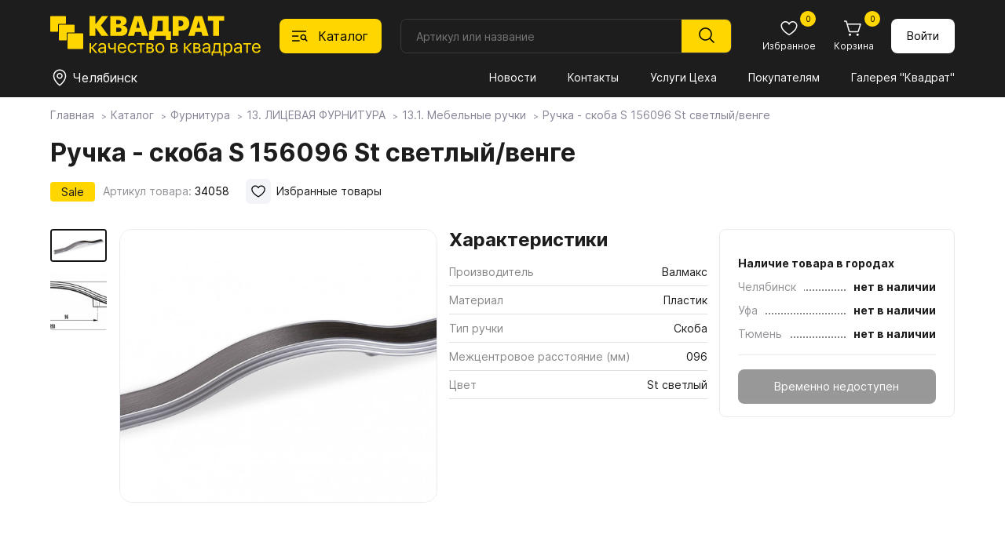

--- FILE ---
content_type: text/html; charset=utf-8
request_url: https://spkvadrat.ru/catalog/furn/13LITsEVAYaFURNITURA/131MebelnyeRuchki/131MebelnyeRuchki_38539.html
body_size: 19761
content:
<!doctype html>
<html lang="ru">
<head>
    <meta charset="UTF-8">
    <meta name="viewport"content="width=device-width, user-scalable=no, initial-scale=1.0, maximum-scale=1.0, minimum-scale=1.0">
    <meta http-equiv="X-UA-Compatible" content="ie=edge">
          <title>Ручка - скоба S 156096 St светлый/венге</title>
     <meta name="subname" content="Квадрат / Каталог / Фурнитура / 13. ЛИЦЕВАЯ ФУРНИТУРА / 13.1. Мебельные ручки / Ручка - скоба S 156096 St светлый/венге">
     

    <link rel="alternate icon" type="image/png" href="/favicon.png">
    <link rel="icon" type="image/svg+xml" href="/favicon.svg">
    <link rel="stylesheet" href="/new-spkvadrat/css/normalize.css">
    <link rel="stylesheet" href="/new-spkvadrat/css/jquery-ui.min.css">
    <link rel="stylesheet" href="/new-spkvadrat/css/swiper-bundle.min.css">
    <link rel="stylesheet" href="/new-spkvadrat/css/fancybox.css">
    <link rel="stylesheet" href="/new-spkvadrat/css/styles.css">
    <script src="/new-spkvadrat/js/jquery-3.7.1.min.js"></script>
    <meta name="yandex-verification" content="7ab5a5a668a4ead5" />
    <meta name="yandex-verification" content="d151d1994da0485a" />
    <meta name="msapplication-config" content="/new-spkvadrat/favicons/browserconfig.xml">
    <script type='text/javascript'>var SUB_FOLDER = '', NETCAT_PATH = '/netcat/';</script>
        <script src='//code.jivo.ru/widget/zdtPaCHCVL' async></script>    <script src='/netcat/modules/auth/auth.js'></script>

    <!-- Yandex.Metrika counter -->
     <script type="text/javascript" > (function (d, w, c) { (w[c] = w[c] || []).push(function() { try { w.yaCounter30890421 = new Ya.Metrika2({ id:30890421, clickmap:true, trackLinks:true, accurateTrackBounce:true, webvisor:true }); } catch(e) { } }); var n = d.getElementsByTagName("script")[0], s = d.createElement("script"), f = function () { n.parentNode.insertBefore(s, n); }; s.type = "text/javascript"; s.async = true; s.src = "https://mc.yandex.ru/metrika/tag.js"; if (w.opera == "[object Opera]") { d.addEventListener("DOMContentLoaded", f, false); } else { f(); } })(document, window, "yandex_metrika_callbacks2"); </script> <noscript><div><img src="https://mc.yandex.ru/watch/30890421" style="position:absolute; left:-9999px;" alt="" /></div></noscript>
<!-- /Yandex.Metrika counter -->

<!-- Google Analitycs counter -->
    <script>
      (function(i,s,o,g,r,a,m){i['GoogleAnalyticsObject']=r;i[r]=i[r]||function(){
      (i[r].q=i[r].q||[]).push(arguments)},i[r].l=1*new Date();a=s.createElement(o),
      m=s.getElementsByTagName(o)[0];a.async=1;a.src=g;m.parentNode.insertBefore(a,m)
      })(window,document,'script','//www.google-analytics.com/analytics.js','ga');

      ga('create', 'UA-29515352-1', 'auto');
      ga('send', 'pageview');

    </script>
<!-- /Google Analitycs counter -->

 <!-- Jivo настройки -->
      <script>
        function jivo_onLoadCallback() {
          jivo_api.setCustomData([
            {
              "content": "User balance: $56",
            }
          ]);

          jivo_api.setContactInfo({
            name: "",
            email: "",
            phone: "",
            description: ""
          });
        }
      </script>
      <!-- Jivo настройки -->
</head>

<body class="body">
    <header class="header">
    <div class="header__container container">
        <div class="header__logo logo">
            <a href="/"><img class="logo__image" src="/new-spkvadrat/img/logo.svg" alt="Квадрат"></a>
        </div>

        <button class="header__catalog-button" data-id="1235">
            <svg class="header__catalog-button-icon" width="24" height="24">
                <use class="header__catalog-button-icon-catalog" href="/new-spkvadrat/img/sprite.svg#catalog"></use>
                <use class="header__catalog-button-icon-cross" href="/new-spkvadrat/img/sprite.svg#cross"></use>
            </svg>
            <span>Каталог</span>
        </button>
        <form class="header__search search search-form" method="get" action="/goods_search/">
            <input class="search__input search-in search_text text" type="text" placeholder="Артикул или название" id="nc_search_query" name="search_query" value="">
            <button class="search__submit" type="submit">
                <svg width="24" height="24"><use class="" href="/new-spkvadrat/img/sprite.svg#magnifier"></use></svg>
            </button>
            <div class="search__dd-list"></div>
            <div class="search__bg"></div>
        </form>
        <script>
    $(document).ready(function(){
    
        $('#nc_search_query').focus(function(){
	        $(this).select();
        });
        
        $('#nc_search_query').on('change keyup paste', function(){
            var search_value = $(this).val(),
                value_count = search_value.length,
                search_articul = 0;
            if ($.isNumeric(search_value)) {
                search_articul = 1;
            }
            if (value_count > 2) {
                //console.log('search_query=' + search_value);
                //console.log('search_articul=' + search_articul);
                $.get('/goods-finder/?search_query='+ search_value +'&search_articul='+ search_articul +'&nc_ctpl=552&isNaked=1',
                    function(data) {
                        $('.search__dd-list').html(data);
                });
            }
        });
        
        $('.search-form').submit(function(e){
            e.preventDefault();
            var search_value = $(this).find('#nc_search_query').val(),
                send_data = $(this).serialize();
            if ($.isNumeric(search_value)) {
                location.href = '/goods-finder/?search_query='+ search_value;
            } else {
                location.href = '/goods_search/?'+ send_data;
            }
        });
        
        $('.header__catalog-button').on('click', function(){
            if ($('.body').hasClass('body_catalog-blocking')) {
                $('.catalog__main-cat-item').removeClass('catalog__main-cat-item_active');
                if ($('#top_item_' + $(this).data('id')).length > 0) {
                    $('#top_item_' + $(this).data('id')).addClass('catalog__main-cat-item_active');
                } else {
                    $('#top_item_688').addClass('catalog__main-cat-item_active');
                }
            }
        });
        
        $('.mms-group').click(function () {
            if ($(this).hasClass('mms-group--open')) {
                $(this).removeClass('mms-group--open');
                $(this).next().slideUp();
            } else {
                $(this).addClass('mms-group--open');
                $(this).next().slideDown();
            }
        });
        $('.mms-group__item--expand a').click(function (e) {
            e.preventDefault();
            let current_block = $(this).data('id');
            if ($('#parent_' + current_block).hasClass('mms-group__item--open')) {
                $('#parent_' + current_block).removeClass('mms-group__item--open');
                $('#children_' + current_block).slideUp();
            } else {
                $('#parent_' + current_block).addClass('mms-group__item--open');
                $('#children_' + current_block).slideDown();
            }
        });
        
    })
</script>

        <div class="header__button-block button-block">
            <a class="button-block__button mobile mobile_flex" href="/">
                <svg class="button-block__icon" width="24" height="24"><use class="button-block__icon-use" href="/new-spkvadrat/img/sprite.svg#home"></use></svg>
                <span class="button-block__text">Главная</span>
            </a>
            <button class="button-block__button mobile mobile_flex" id="bottom-catalog-button">
                <svg class="button-block__icon" width="24" height="24"><use class="" href="/new-spkvadrat/img/sprite.svg#catalog"></use></svg>
                <span class="button-block__text">Каталог</span>
            </button>
            <a class="button-block__button" href="/catalog/favorites/">
                <svg class="button-block__icon" width="24" height="24"><use class="button-block__icon-use" href="/new-spkvadrat/img/sprite.svg#heart"></use></svg>
                <span class="button-block__text">Избранное</span>
                                <span class="button-block__counter" id="favorites_counter">0</span>
            </a>

            <a class="button-block__button" href="/custom-cart/">
                <svg class="button-block__icon" width="24" height="24"><use class="button-block__icon-use" href="/new-spkvadrat/img/sprite.svg#cart"></use></svg>
                <span class="button-block__text">Корзина</span>
                <span class="button-block__counter cart-count">
                0                </span>
            </a>
                    <a href="/profile/" class="button button_white button_login">
                Войти
            </a>
                </div>

        <div class="header__divider"></div>

        <div class="header__location location">
            <button class="location__button" data-fancybox data-type="inline" data-src=".warehouse__holder" data-touch="false">
                <svg class="location__button-icon " width="24" height="24">
                    <use class="" href="/new-spkvadrat/img/sprite.svg#location"></use>
                </svg>
                <span class="location__button-text">Челябинск</span>
            </button>
        </div>

        <nav class="header__menu menu">
            <button class="menu__button" type="button" aria-expanded="false" aria-controls="menu__wrapper">
                <svg class="menu__icon" aria-hidden="true" width="24" height="24">
                    <use class="menu__icon-menu" href="/new-spkvadrat/img/sprite.svg#menu"></use>
                    <use class="menu__icon-cross" href="/new-spkvadrat/img/sprite.svg#cross"></use>
                </svg>
            </button>
            <div class="menu__wrapper">
                <div id="flexible_menu" class="hidden">
                                    <div class="mms-group">Квадрат</div>
                    <div class="mms-cildren-container" style='display: none;'>
                                                <div class="mms-group__item" id="parent_1491">
                                <a href="/about_us/company/" data-id="1491">О компании</a>
                            </div>
                                                        <div class="mms-group__item" id="parent_1244">
                                <a href="/about_us/news/" data-id="1244">Новости</a>
                            </div>
                                                        <div class="mms-group__item" id="parent_1492">
                                <a href="/about_us/jobs/" data-id="1492">Вакансии</a>
                            </div>
                                                        <div class="mms-group__item" id="parent_686">
                                <a href="/about_us/contact/" data-id="686">Контакты</a>
                            </div>
                                                        <div class="mms-group__item mms-group__item--expand" id="parent_1553">
                                <a href="/about_us/docs/" data-id="1553">Документы</a>
                            </div>
                                                            <div class="mms-subgroup-container" style='display: none;' id="children_1553">
                                                                    <div class="mms-subgroup__item">
                                        <a href="/about_us/docs/privacy_policy/">Политика конфиденциальности</a>
                                    </div>
                                                                    <div class="mms-subgroup__item">
                                        <a href="/about_us/docs/user_agreement/">Пользовательское соглашение</a>
                                    </div>
                                                                    <div class="mms-subgroup__item">
                                        <a href="/about_us/docs/cookies_agreement/">Соглашение об использовании cookie</a>
                                    </div>
                                                                </div>
                                                </div>
                                        <div class="mms-group">Покупателям</div>
                    <div class="mms-cildren-container" style='display: none;'>
                                                <div class="mms-group__item" id="parent_1268">
                                <a href="/for_buyers/prices/" data-id="1268">Прайсы</a>
                            </div>
                                                        <div class="mms-group__item" id="parent_682">
                                <a href="/for_buyers/uslugi-tseha/" data-id="682">Услуги Цеха</a>
                            </div>
                                                        <div class="mms-group__item" id="parent_681">
                                <a href="/for_buyers/dostavka/" data-id="681">Доставка и оплата</a>
                            </div>
                                                        <div class="mms-group__item" id="parent_687">
                                <a href="/for_buyers/partners/" data-id="687">Наши партнеры</a>
                            </div>
                                                        <div class="mms-group__item" id="parent_1288">
                                <a href="/for_buyers/gallery/" data-id="1288">Галерея "Квадрат"</a>
                            </div>
                                                        <div class="mms-group__item mms-group__item--expand" id="parent_1587">
                                <a href="https://spkvadrat.ru/for_buyers/materialy-dlya-skachivaniya/egger/" data-id="1587">Материалы для скачивания</a>
                            </div>
                                                            <div class="mms-subgroup-container" style='display: none;' id="children_1587">
                                                                    <div class="mms-subgroup__item">
                                        <a href="/for_buyers/materialy-dlya-skachivaniya/egger/">Egger</a>
                                    </div>
                                                                    <div class="mms-subgroup__item">
                                        <a href="/for_buyers/materialy-dlya-skachivaniya/lamarty/">Lamarty</a>
                                    </div>
                                                                    <div class="mms-subgroup__item">
                                        <a href="/for_buyers/materialy-dlya-skachivaniya/syply/">SyPly</a>
                                    </div>
                                                                </div>
                                                </div>
                                        <div class="mms-group mms-group--open">Каталог</div>
                    <div class="mms-cildren-container">
                                                <div class="mms-group__item" id="parent_688">
                                <a href="/catalog/boards/" data-id="688">Плитные материалы</a>
                            </div>
                                                        <div class="mms-group__item mms-group__item--active mms-group__item--open" id="parent_1235">
                                <a href="/catalog/furn/" data-id="1235">Фурнитура</a>
                            </div>
                                                        <div class="mms-group__item" id="parent_857">
                                <a href="/catalog/stol/" data-id="857">Столешницы</a>
                            </div>
                                                        <div class="mms-group__item" id="parent_1431">
                                <a href="/catalog/my_egger/" data-id="1431">Мой EGGER</a>
                            </div>
                                                        <div class="mms-group__item" id="parent_906">
                                <a href="/catalog/fasad/" data-id="906">Фасады</a>
                            </div>
                                                        <div class="mms-group__item" id="parent_1603">
                                <a href="/catalog/mebelnye-obraztsy/" data-id="1603">Мебельные образцы, каталоги</a>
                            </div>
                                                </div>
                                    </div>
                <button class="menu__link mobile1100" id="menu-catalog-button">Каталог</button>
                <!--<ul class="menu__list" id="menu__list">
                                    <li class="menu__item" data="1190 ">
                        <a class="menu__link menu__link_current" href="/about_us/news/">Новости</a>
                    </li>
                                    <li class="menu__item" data="1190 ">
                        <a class="menu__link menu__link_current" href="/about_us/contact/">Контакты</a>
                    </li>
                                    <li class="menu__item" data="1190 ">
                        <a class="menu__link menu__link_current" href="/for_buyers/uslugi-tseha/">Услуги Цеха</a>
                    </li>
                                    <li class="menu__item" data="1190 ">
                        <a class="menu__link menu__link_current" href="/for_buyers/">Покупателям</a>
                    </li>
                                    <li class="menu__item" data="1190 ">
                        <a class="menu__link menu__link_current" href="/for_buyers/gallery/">Галерея "Квадрат"</a>
                    </li>
                                </ul>-->
                <ul class="menu__list" id="menu__list">
                                            <li class="menu__item">
                            <a class="menu__link"
                               href="/about_us/news/">
                               Новости                            </a>
                        </li>
                                            <li class="menu__item">
                            <a class="menu__link"
                               href="/about_us/contact/">
                               Контакты                            </a>
                        </li>
                                            <li class="menu__item">
                            <a class="menu__link"
                               href="/for_buyers/uslugi-tseha/">
                               Услуги Цеха                            </a>
                        </li>
                                            <li class="menu__item">
                            <a class="menu__link"
                               href="/for_buyers/">
                               Покупателям                            </a>
                        </li>
                                            <li class="menu__item">
                            <a class="menu__link"
                               href="/for_buyers/gallery/">
                               Галерея "Квадрат"                            </a>
                        </li>
                                    </ul>
                
                                <div class="menu__bottom mobile1100 mobile1100_flex">
                    <div class="menu__phone-block">
                        <span class="menu__phone-text">Телефон: </span>
                        <a class="menu__phone-link" href="tel:+"></a>
                    </div>
                    <div class="menu__social-block social-block">
                        <!--a class="social-block__button" href="" target="_blank"><svg class="social-block__button-icon" width="32" height="32"><use class="" href="/new-spkvadrat/img/sprite.svg#instagram"></use></svg></a //-->
                        <a class="social-block__button" href="" target="_blank"><svg class="social-block__button-icon" width="32" height="32"><use class="" href="/new-spkvadrat/img/sprite.svg#vk"></use></svg></a>
                    </div>
                </div>
            </div>
        </nav>
        <div class="catalog" data-id="1235">
            <div class="container">
                <h2 class="catalog__header mobile1100">Каталог</h2>
                <button class="catalog__close-btn mobile1100" type="button"  aria-controls="catalog__main-cat" id="close-catalog-button">
                    <svg class="catalog__close-btn-icon" aria-hidden="true" width="32" height="32">
                        <use class="catalog__close-btn-icon-cross" href="/new-spkvadrat/img/sprite.svg#cross"></use>
                    </svg>
                </button>
                <style>
.catalog__sub-block-header a {
    text-decoration: none;
    transition: .2s;
}
.catalog__sub-block-header a:hover { color: #ffd600; }

</style>
<ul class="catalog__main-cat" data="1190">
    <li id="top_item_688" class="catalog__main-cat-item">
        <a class="catalog__main-cat-link" href="/catalog/boards/">Плитные материалы</a>
        <button class="catalog__btn-sub-block mobile1100" type="button"></button>
        <div class="catalog__sub-block">
            <div class="catalog__sub-block-top">
                <button class="catalog__btn-sub-back mobile1100" type="button"></button>
                <h2 class="catalog__sub-block-header">
                    <a href="/catalog/boards/">
                        Плитные материалы                    </a>
                                    </h2>
                <span class='catalog__sub-block-count'>Всего товаров: 641</span>            </div>
                <ul class="catalog__sub-menu">
                                    <li class="catalog__sub-menu-item">
                        <a  class="catalog__sub-menu-link"
                            href="/catalog/boards/lamarty-decors/">
                           Декоры плит Lamarty                        </a>
                                                <ul class="catalog__third-menu">
                                                    <li class="catalog__third-menu-item">
                                <a  href="/catalog/boards/lamarty-decors/Lamarty1/"
                                    class="catalog__third-menu-link">
                                   Товары ЛДСП Lamarty                                </a>
                                                            </li>
                                                </ul>
                    </li>
                                    <li class="catalog__sub-menu-item">
                        <a  class="catalog__sub-menu-link"
                            href="/catalog/boards/paneli-kastamonu/">
                           Панели Kastamonu                        </a>
                                                <ul class="catalog__third-menu">
                                                    <li class="catalog__third-menu-item">
                                <a  href="/catalog/boards/paneli-kastamonu/paneli-acrymat/"
                                    class="catalog__third-menu-link">
                                   Панели ACRYMAT                                </a>
                                                            </li>
                                                    <li class="catalog__third-menu-item">
                                <a  href="/catalog/boards/paneli-kastamonu/paneli-evogloss/"
                                    class="catalog__third-menu-link">
                                   Панели EVOGLOSS                                </a>
                                                            </li>
                                                    <li class="catalog__third-menu-item">
                                <a  href="/catalog/boards/paneli-kastamonu/paneli-evosoft/"
                                    class="catalog__third-menu-link">
                                   Панели EVOSOFT                                </a>
                                                            </li>
                                                    <li class="catalog__third-menu-item">
                                <a  href="/catalog/boards/paneli-kastamonu/paneli-acrylic/"
                                    class="catalog__third-menu-link">
                                   Панели ACRYLIC                                </a>
                                                            </li>
                                                </ul>
                    </li>
                                    <li class="catalog__sub-menu-item">
                        <a  class="catalog__sub-menu-link"
                            href="/catalog/boards/egger-ldsp-decors/">
                           Декоры плит EGGER                        </a>
                                                <ul class="catalog__third-menu">
                                                    <li class="catalog__third-menu-item">
                                <a  href="/catalog/boards/egger-ldsp-decors/ldsp-egger/"
                                    class="catalog__third-menu-link">
                                   ЛДСП EGGER                                </a>
                                                            </li>
                                                    <li class="catalog__third-menu-item">
                                <a  href="/catalog/boards/egger-ldsp-decors/lmdf-egger/"
                                    class="catalog__third-menu-link">
                                   ЛМДФ EGGER                                </a>
                                                            </li>
                                                    <li class="catalog__third-menu-item">
                                <a  href="/catalog/boards/egger-ldsp-decors/samples/"
                                    class="catalog__third-menu-link">
                                   Заказ образцов                                </a>
                                                            </li>
                                                </ul>
                    </li>
                                    <li class="catalog__sub-menu-item">
                        <a  class="catalog__sub-menu-link"
                            href="/catalog/boards/fasadnye-polotna-rehau/">
                           Фасадные полотна РЕХАУ                        </a>
                                                <ul class="catalog__third-menu">
                                                </ul>
                    </li>
                                    <li class="catalog__sub-menu-item">
                        <a  class="catalog__sub-menu-link"
                            href="/catalog/boards/plity-tss-cleaf/">
                           Плиты TSS CLEAF                        </a>
                                                <ul class="catalog__third-menu">
                                                    <li class="catalog__third-menu-item">
                                <a  href="/catalog/boards/plity-tss-cleaf/o-plitah-tss-cleaf/"
                                    class="catalog__third-menu-link">
                                   О плитах TSS CLEAF                                </a>
                                                            </li>
                                                </ul>
                    </li>
                                    <li class="catalog__sub-menu-item">
                        <a  class="catalog__sub-menu-link"
                            href="/catalog/boards/fanera-syply/">
                           Фанера SyPly                        </a>
                                                <ul class="catalog__third-menu">
                                                </ul>
                    </li>
                                    <li class="catalog__sub-menu-item">
                        <a  class="catalog__sub-menu-link"
                            href="/catalog/boards/MDFKastamonu/">
                           МДФ Kastamonu                        </a>
                                                <ul class="catalog__third-menu">
                                                </ul>
                    </li>
                                    <li class="catalog__sub-menu-item">
                        <a  class="catalog__sub-menu-link"
                            href="/catalog/boards/perfectsense-egger/">
                           PerfectSense EGGER                        </a>
                                                <ul class="catalog__third-menu">
                                                    <li class="catalog__third-menu-item">
                                <a  href="/catalog/boards/perfectsense-egger/perfectsense/"
                                    class="catalog__third-menu-link">
                                   PerfectSense                                </a>
                                                            </li>
                                                    <li class="catalog__third-menu-item">
                                <a  href="/catalog/boards/perfectsense-egger/perfectsense-smart/"
                                    class="catalog__third-menu-link">
                                   PerfectSense Smart                                </a>
                                                            </li>
                                                    <li class="catalog__third-menu-item">
                                <a  href="/catalog/boards/perfectsense-egger/perfectsense-top/"
                                    class="catalog__third-menu-link">
                                   PerfectSense Top                                </a>
                                                            </li>
                                                    <li class="catalog__third-menu-item">
                                <a  href="/catalog/boards/perfectsense-egger/perfectsense-lakirovannye-dsp/"
                                    class="catalog__third-menu-link">
                                   PerfectSense Лакированные ДСП                                </a>
                                                            </li>
                                                </ul>
                    </li>
                                    <li class="catalog__sub-menu-item">
                        <a  class="catalog__sub-menu-link"
                            href="/catalog/boards/paneli-agt/">
                           Панели AGT                        </a>
                                                <ul class="catalog__third-menu">
                                                    <li class="catalog__third-menu-item">
                                <a  href="/catalog/boards/paneli-agt/o-panelyah-agt/"
                                    class="catalog__third-menu-link">
                                   О панелях AGT                                </a>
                                                            </li>
                                                    <li class="catalog__third-menu-item">
                                <a  href="/catalog/boards/paneli-agt/paneli-agt-3p-dvustoronnie/"
                                    class="catalog__third-menu-link">
                                   Панели AGT 3P двусторонние                                </a>
                                                            </li>
                                                    <li class="catalog__third-menu-item">
                                <a  href="/catalog/boards/paneli-agt/paneli-agt-supramat-dvustoronnie/"
                                    class="catalog__third-menu-link">
                                   Панели AGT Supramat двусторонние                                </a>
                                                            </li>
                                                    <li class="catalog__third-menu-item">
                                <a  href="/catalog/boards/paneli-agt/paneli-agt-odnostoronnie/"
                                    class="catalog__third-menu-link">
                                   Панели AGT односторонние                                </a>
                                                            </li>
                                                </ul>
                    </li>
                                    <li class="catalog__sub-menu-item">
                        <a  class="catalog__sub-menu-link"
                            href="/catalog/boards/lhdf-kronoshpan/">
                           ЛХДФ Кроношпан                        </a>
                                                <ul class="catalog__third-menu">
                                                </ul>
                    </li>
                                    <li class="catalog__sub-menu-item">
                        <a  class="catalog__sub-menu-link"
                            href="/catalog/boards/mdf-egger/">
                           МДФ EGGER                        </a>
                                                <ul class="catalog__third-menu">
                                                </ul>
                    </li>
                                    <li class="catalog__sub-menu-item">
                        <a  class="catalog__sub-menu-link"
                            href="/catalog/boards/shlifovannaya-dvp-hdf/">
                           Шлифованная ДВП, ХДФ                        </a>
                                                <ul class="catalog__third-menu">
                                                </ul>
                    </li>
                                </ul>
            </div>
        </li>
            
    <li id="top_item_1235" class="catalog__main-cat-item">
        <a class="catalog__main-cat-link" href="/catalog/furn/">Фурнитура</a>
        <button class="catalog__btn-sub-block mobile1100" type="button"></button>
        <div class="catalog__sub-block">
            <div class="catalog__sub-block-top">
                <button class="catalog__btn-sub-back mobile1100" type="button"></button>
                <h2 class="catalog__sub-block-header">
                    <a href="/catalog/furn/">
                        Фурнитура                    </a>
                                    </h2>
                <span class='catalog__sub-block-count'>Всего товаров: 8 236</span>            </div>
                <ul class="catalog__sub-menu">
                                    <li class="catalog__sub-menu-item">
                        <a  class="catalog__sub-menu-link"
                            href="/catalog/furn/01MOYKIISMESITELI/11MoykiKamennye/">
                           01. МОЙКИ И СМЕСИТЕЛИ                        </a>
                                                <ul class="catalog__third-menu">
                                                    <li class="catalog__third-menu-item">
                                <a  href="/catalog/furn/01MOYKIISMESITELI/11MoykiKamennye/"
                                    class="catalog__third-menu-link">
                                   1.1. Мойки каменные                                </a>
                                                            </li>
                                                    <li class="catalog__third-menu-item">
                                <a  href="/catalog/furn/01MOYKIISMESITELI/12MoykiIzNerzhaveyuscheyStali/"
                                    class="catalog__third-menu-link">
                                   1.2. Мойки из нержавеющей стали                                </a>
                                                            </li>
                                                    <li class="catalog__third-menu-item">
                                <a  href="/catalog/furn/01MOYKIISMESITELI/13-rakoviny-i-umyvalniki/"
                                    class="catalog__third-menu-link">
                                   1.3. Раковины и умывальники                                </a>
                                                            </li>
                                                    <li class="catalog__third-menu-item">
                                <a  href="/catalog/furn/01MOYKIISMESITELI/14-smesiteli/"
                                    class="catalog__third-menu-link">
                                   1.4. Смесители                                </a>
                                                            </li>
                                                    <li class="catalog__third-menu-item">
                                <a  href="/catalog/furn/01MOYKIISMESITELI/15-izmelchiteli/"
                                    class="catalog__third-menu-link">
                                   1.5. Измельчители                                </a>
                                                            </li>
                                                    <li class="catalog__third-menu-item">
                                <a  href="/catalog/furn/01MOYKIISMESITELI/16-aksessuary/"
                                    class="catalog__third-menu-link">
                                   1.6. Аксессуары                                </a>
                                                            </li>
                                                </ul>
                    </li>
                                    <li class="catalog__sub-menu-item">
                        <a  class="catalog__sub-menu-link"
                            href="/catalog/furn/02KROMOChNYEMATERIALY/21-kromka-abs-i-pvh/">
                           02. КРОМОЧНЫЕ МАТЕРИАЛЫ                        </a>
                                                <ul class="catalog__third-menu">
                                                    <li class="catalog__third-menu-item">
                                <a  href="/catalog/furn/02KROMOChNYEMATERIALY/21-kromka-abs-i-pvh/"
                                    class="catalog__third-menu-link">
                                   2.1. Кромка ABS и ПВХ                                </a>
                                                            </li>
                                                    <li class="catalog__third-menu-item">
                                <a  href="/catalog/furn/02KROMOChNYEMATERIALY/23KromkaMelaminovayaSKleem/"
                                    class="catalog__third-menu-link">
                                   2.2. Кромка меламиновая с клеем                                </a>
                                                            </li>
                                                    <li class="catalog__third-menu-item">
                                <a  href="/catalog/furn/02KROMOChNYEMATERIALY/23-profil-nakladnoy/"
                                    class="catalog__third-menu-link">
                                   2.3. Профиль накладной                                </a>
                                                            </li>
                                                    <li class="catalog__third-menu-item">
                                <a  href="/catalog/furn/02KROMOChNYEMATERIALY/24KantVreznoy/"
                                    class="catalog__third-menu-link">
                                   2.4. Кант врезной                                </a>
                                                            </li>
                                                </ul>
                    </li>
                                    <li class="catalog__sub-menu-item">
                        <a  class="catalog__sub-menu-link"
                            href="/catalog/furn/03-fasadnye-vreznye-i-nakladnye-profili/31ProfilFasadnyy/">
                           03. ФАСАДНЫЕ, ВРЕЗНЫЕ И НАКЛАДНЫЕ ПРОФИЛИ                        </a>
                                                <ul class="catalog__third-menu">
                                                    <li class="catalog__third-menu-item">
                                <a  href="/catalog/furn/03-fasadnye-vreznye-i-nakladnye-profili/31ProfilFasadnyy/"
                                    class="catalog__third-menu-link">
                                   3.1. Профиль фасадный                                </a>
                                                            </li>
                                                    <li class="catalog__third-menu-item">
                                <a  href="/catalog/furn/03-fasadnye-vreznye-i-nakladnye-profili/32ProfilVreznoy/"
                                    class="catalog__third-menu-link">
                                   3.2. Профиль врезной                                </a>
                                                            </li>
                                                    <li class="catalog__third-menu-item">
                                <a  href="/catalog/furn/03-fasadnye-vreznye-i-nakladnye-profili/33-profil-nakladnoy/"
                                    class="catalog__third-menu-link">
                                   3.3. Профиль накладной                                </a>
                                                            </li>
                                                    <li class="catalog__third-menu-item">
                                <a  href="/catalog/furn/03-fasadnye-vreznye-i-nakladnye-profili/33ProfilDlyaSteklyannyhPolokSPodsvetkoy/"
                                    class="catalog__third-menu-link">
                                   3.4. Профиль для стеклянных полок с подсветкой                                </a>
                                                            </li>
                                                </ul>
                    </li>
                                    <li class="catalog__sub-menu-item">
                        <a  class="catalog__sub-menu-link"
                            href="/catalog/furn/04SISTEMYDVEREY/41SistemyRazdvizhnyhDverey/">
                           04. СИСТЕМЫ ДВЕРЕЙ                        </a>
                                                <ul class="catalog__third-menu">
                                                    <li class="catalog__third-menu-item">
                                <a  href="/catalog/furn/04SISTEMYDVEREY/41SistemyRazdvizhnyhDverey/"
                                    class="catalog__third-menu-link">
                                   4.1. Системы раздвижных дверей                                </a>
                                                            </li>
                                                    <li class="catalog__third-menu-item">
                                <a  href="/catalog/furn/04SISTEMYDVEREY/42SistemyDvereySVerhnimPodvesom/"
                                    class="catalog__third-menu-link">
                                   4.2. Системы дверей с верхним подвесом                                </a>
                                                            </li>
                                                    <li class="catalog__third-menu-item">
                                <a  href="/catalog/furn/04SISTEMYDVEREY/43SistemySkladnyhDverey/"
                                    class="catalog__third-menu-link">
                                   4.3. Системы складных дверей                                </a>
                                                            </li>
                                                    <li class="catalog__third-menu-item">
                                <a  href="/catalog/furn/04SISTEMYDVEREY/44SistemyRaspashnyhDverey/"
                                    class="catalog__third-menu-link">
                                   4.4. Системы распашных дверей                                </a>
                                                            </li>
                                                    <li class="catalog__third-menu-item">
                                <a  href="/catalog/furn/04SISTEMYDVEREY/45SistemyMansardnyhDverey/"
                                    class="catalog__third-menu-link">
                                   4.5. Системы мансардных дверей                                </a>
                                                            </li>
                                                    <li class="catalog__third-menu-item">
                                <a  href="/catalog/furn/04SISTEMYDVEREY/46-aristo-sistema-4-v-1/"
                                    class="catalog__third-menu-link">
                                   4.6. ARISTO Система 4 в 1                                </a>
                                                            </li>
                                                    <li class="catalog__third-menu-item">
                                <a  href="/catalog/furn/04SISTEMYDVEREY/stopora-dlya-dverey-kupe/"
                                    class="catalog__third-menu-link">
                                   Стопора для дверей купе                                </a>
                                                            </li>
                                                    <li class="catalog__third-menu-item">
                                <a  href="/catalog/furn/04SISTEMYDVEREY/uplotniteli-dlya-dverey-kupe/"
                                    class="catalog__third-menu-link">
                                   Уплотнители для дверей купе                                </a>
                                                            </li>
                                                    <li class="catalog__third-menu-item">
                                <a  href="/catalog/furn/04SISTEMYDVEREY/shlegel/"
                                    class="catalog__third-menu-link">
                                   Шлегель                                </a>
                                                            </li>
                                                </ul>
                    </li>
                                    <li class="catalog__sub-menu-item">
                        <a  class="catalog__sub-menu-link"
                            href="/catalog/furn/05NAPOLNENIEShKAFOVIGARDEROBNYHKOMNAT/501DerzhateliPolkiVydvizhnye/">
                           05. НАПОЛНЕНИЕ ШКАФОВ И ГАРДЕРОБНЫХ КОМНАТ                        </a>
                                                <ul class="catalog__third-menu">
                                                    <li class="catalog__third-menu-item">
                                <a  href="/catalog/furn/05NAPOLNENIEShKAFOVIGARDEROBNYHKOMNAT/501DerzhateliPolkiVydvizhnye/"
                                    class="catalog__third-menu-link">
                                   5.01. Держатели, полки выдвижные                                </a>
                                                            </li>
                                                    <li class="catalog__third-menu-item">
                                <a  href="/catalog/furn/05NAPOLNENIEShKAFOVIGARDEROBNYHKOMNAT/502VydvizhnyeKorziny/"
                                    class="catalog__third-menu-link">
                                   5.02. Выдвижные корзины                                </a>
                                                            </li>
                                                    <li class="catalog__third-menu-item">
                                <a  href="/catalog/furn/05NAPOLNENIEShKAFOVIGARDEROBNYHKOMNAT/503ShtangiDerzhateliDlyaShtang/"
                                    class="catalog__third-menu-link">
                                   5.03. Штанги, держатели для штанг                                </a>
                                                            </li>
                                                    <li class="catalog__third-menu-item">
                                <a  href="/catalog/furn/05NAPOLNENIEShKAFOVIGARDEROBNYHKOMNAT/504-veshalki-dlya-bryuk-galstukov-remney/"
                                    class="catalog__third-menu-link">
                                   5.04. Вешалки для брюк, галстуков, ремней                                </a>
                                                            </li>
                                                    <li class="catalog__third-menu-item">
                                <a  href="/catalog/furn/05NAPOLNENIEShKAFOVIGARDEROBNYHKOMNAT/505Pantografy/"
                                    class="catalog__third-menu-link">
                                   5.05. Пантографы                                </a>
                                                            </li>
                                                    <li class="catalog__third-menu-item">
                                <a  href="/catalog/furn/05NAPOLNENIEShKAFOVIGARDEROBNYHKOMNAT/506PovorotnyeMehanizmyDlyaZerkal/"
                                    class="catalog__third-menu-link">
                                   5.06. Поворотные механизмы для зеркал                                </a>
                                                            </li>
                                                    <li class="catalog__third-menu-item">
                                <a  href="/catalog/furn/05NAPOLNENIEShKAFOVIGARDEROBNYHKOMNAT/507Obuvnitsy/"
                                    class="catalog__third-menu-link">
                                   5.07. Обувницы                                </a>
                                                            </li>
                                                    <li class="catalog__third-menu-item">
                                <a  href="/catalog/furn/05NAPOLNENIEShKAFOVIGARDEROBNYHKOMNAT/508AlyuminievayaInterernayaSistemaVITRA/"
                                    class="catalog__third-menu-link">
                                   5.08. Алюминиевая интерьерная система VITRA                                </a>
                                                            </li>
                                                    <li class="catalog__third-menu-item">
                                <a  href="/catalog/furn/05NAPOLNENIEShKAFOVIGARDEROBNYHKOMNAT/509-garderobnaya-sistema-aristo/"
                                    class="catalog__third-menu-link">
                                   5.09. Гардеробная система ARISTO                                </a>
                                                            </li>
                                                    <li class="catalog__third-menu-item">
                                <a  href="/catalog/furn/05NAPOLNENIEShKAFOVIGARDEROBNYHKOMNAT/510-stellazhnaya-sistema-aristo/"
                                    class="catalog__third-menu-link">
                                   5.10. Стеллажная система ARISTO                                </a>
                                                            </li>
                                                    <li class="catalog__third-menu-item">
                                <a  href="/catalog/furn/05NAPOLNENIEShKAFOVIGARDEROBNYHKOMNAT/511-karkasnaya-sistema-cadro/"
                                    class="catalog__third-menu-link">
                                   5.11. Каркасная система CADRO                                </a>
                                                            </li>
                                                </ul>
                    </li>
                                    <li class="catalog__sub-menu-item">
                        <a  class="catalog__sub-menu-link"
                            href="/catalog/furn/06KUHONNYEKOMPLEKTUYuSchIE/601ReykiINaveski/">
                           06. КУХОННЫЕ КОМПЛЕКТУЮЩИЕ                        </a>
                                                <ul class="catalog__third-menu">
                                                    <li class="catalog__third-menu-item">
                                <a  href="/catalog/furn/06KUHONNYEKOMPLEKTUYuSchIE/601ReykiINaveski/"
                                    class="catalog__third-menu-link">
                                   6.01. Рейки и навески                                </a>
                                                            </li>
                                                    <li class="catalog__third-menu-item">
                                <a  href="/catalog/furn/06KUHONNYEKOMPLEKTUYuSchIE/602Posudosushiteli/"
                                    class="catalog__third-menu-link">
                                   6.02. Посудосушители                                </a>
                                                            </li>
                                                    <li class="catalog__third-menu-item">
                                <a  href="/catalog/furn/06KUHONNYEKOMPLEKTUYuSchIE/603ReylingovyeNaveski/"
                                    class="catalog__third-menu-link">
                                   6.03. Рейлинговые навески                                </a>
                                                            </li>
                                                    <li class="catalog__third-menu-item">
                                <a  href="/catalog/furn/06KUHONNYEKOMPLEKTUYuSchIE/604BokaloderzhateliINastolnyePosudosushiteli/"
                                    class="catalog__third-menu-link">
                                   6.04. Бокалодержатели и настольные посудосушители                                </a>
                                                            </li>
                                                    <li class="catalog__third-menu-item">
                                <a  href="/catalog/furn/06KUHONNYEKOMPLEKTUYuSchIE/605PolkiDlyaBarnoyTrubyQ50mm/"
                                    class="catalog__third-menu-link">
                                   6.05. Полки для барной трубы Q50мм                                </a>
                                                            </li>
                                                    <li class="catalog__third-menu-item">
                                <a  href="/catalog/furn/06KUHONNYEKOMPLEKTUYuSchIE/606PlankiDlyaMebelnogoSchita/"
                                    class="catalog__third-menu-link">
                                   6.06. Планки для мебельного щита                                </a>
                                                            </li>
                                                    <li class="catalog__third-menu-item">
                                <a  href="/catalog/furn/06KUHONNYEKOMPLEKTUYuSchIE/607PristenochnyePlintusaIAxessuaryDlyaNih/"
                                    class="catalog__third-menu-link">
                                   6.07. Пристеночные плинтуса и аксессуары для них                                </a>
                                                            </li>
                                                    <li class="catalog__third-menu-item">
                                <a  href="/catalog/furn/06KUHONNYEKOMPLEKTUYuSchIE/608ProfilyaIPlankiDlyaStoleshnits/"
                                    class="catalog__third-menu-link">
                                   6.08. Профиля и планки для столешниц                                </a>
                                                            </li>
                                                    <li class="catalog__third-menu-item">
                                <a  href="/catalog/furn/06KUHONNYEKOMPLEKTUYuSchIE/609PoddonyVTumbuPodMoyku/"
                                    class="catalog__third-menu-link">
                                   6.09. Поддоны в тумбу под мойку                                </a>
                                                            </li>
                                                    <li class="catalog__third-menu-item">
                                <a  href="/catalog/furn/06KUHONNYEKOMPLEKTUYuSchIE/610VykatnyeKorziny/"
                                    class="catalog__third-menu-link">
                                   6.10. Выкатные корзины                                </a>
                                                            </li>
                                                    <li class="catalog__third-menu-item">
                                <a  href="/catalog/furn/06KUHONNYEKOMPLEKTUYuSchIE/611VkladyshiDlyaKuhonnyhPrinadlezhnostey/"
                                    class="catalog__third-menu-link">
                                   6.11. Вкладыши для кухонных принадлежностей                                </a>
                                                            </li>
                                                    <li class="catalog__third-menu-item">
                                <a  href="/catalog/furn/06KUHONNYEKOMPLEKTUYuSchIE/612SistemyVUglovuyuBazu/"
                                    class="catalog__third-menu-link">
                                   6.12. Системы в угловую базу                                </a>
                                                            </li>
                                                    <li class="catalog__third-menu-item">
                                <a  href="/catalog/furn/06KUHONNYEKOMPLEKTUYuSchIE/613TsokolyaIAxessuaryDlyaNih/"
                                    class="catalog__third-menu-link">
                                   6.13. Цоколя и аксессуары для них                                </a>
                                                            </li>
                                                    <li class="catalog__third-menu-item">
                                <a  href="/catalog/furn/06KUHONNYEKOMPLEKTUYuSchIE/614-vedra-i-sistemy-sortirovki/"
                                    class="catalog__third-menu-link">
                                   6.14. Вёдра и системы сортировки                                </a>
                                                            </li>
                                                    <li class="catalog__third-menu-item">
                                <a  href="/catalog/furn/06KUHONNYEKOMPLEKTUYuSchIE/615Prochee/"
                                    class="catalog__third-menu-link">
                                   6.15. Прочее                                </a>
                                                            </li>
                                                </ul>
                    </li>
                                    <li class="catalog__sub-menu-item">
                        <a  class="catalog__sub-menu-link"
                            href="/catalog/furn/07TRUBYISISTEMYKREPEZhA/71ReylingovayaSistemaQ16mm/">
                           07. ТРУБЫ И СИСТЕМЫ КРЕПЕЖА                        </a>
                                                <ul class="catalog__third-menu">
                                                    <li class="catalog__third-menu-item">
                                <a  href="/catalog/furn/07TRUBYISISTEMYKREPEZhA/71ReylingovayaSistemaQ16mm/"
                                    class="catalog__third-menu-link">
                                   7.1. Рейлинговая система Q16мм                                </a>
                                                            </li>
                                                    <li class="catalog__third-menu-item">
                                <a  href="/catalog/furn/07TRUBYISISTEMYKREPEZhA/72SistemaJOCKERQ25mm/"
                                    class="catalog__third-menu-link">
                                   7.2. Система JOCKER Q25мм                                </a>
                                                            </li>
                                                    <li class="catalog__third-menu-item">
                                <a  href="/catalog/furn/07TRUBYISISTEMYKREPEZhA/73BarnayaTrubaQ50mm/"
                                    class="catalog__third-menu-link">
                                   7.3. Барная труба Q50мм                                </a>
                                                            </li>
                                                </ul>
                    </li>
                                    <li class="catalog__sub-menu-item">
                        <a  class="catalog__sub-menu-link"
                            href="/catalog/furn/08SISTEMYVYDVIZhNYHYaSchIKOV/81-yaschik-avantech-you/">
                           08. СИСТЕМЫ ВЫДВИЖНЫХ ЯЩИКОВ                        </a>
                                                <ul class="catalog__third-menu">
                                                    <li class="catalog__third-menu-item">
                                <a  href="/catalog/furn/08SISTEMYVYDVIZhNYHYaSchIKOV/81-yaschik-avantech-you/"
                                    class="catalog__third-menu-link">
                                   8.1. Ящик AVANTECH YOU                                </a>
                                                            </li>
                                                    <li class="catalog__third-menu-item">
                                <a  href="/catalog/furn/08SISTEMYVYDVIZhNYHYaSchIKOV/82-yaschik-innotech-atira/"
                                    class="catalog__third-menu-link">
                                   8.2. Ящик InnoTech Atira                                </a>
                                                            </li>
                                                    <li class="catalog__third-menu-item">
                                <a  href="/catalog/furn/08SISTEMYVYDVIZhNYHYaSchIKOV/83-yaschik-start"
                                    class="catalog__third-menu-link">
                                   8.3. Ящик СТАРТ                                </a>
                                                            </li>
                                                    <li class="catalog__third-menu-item">
                                <a  href="/catalog/furn/08SISTEMYVYDVIZhNYHYaSchIKOV/84-yaschik-start-s-tonkimi-bokovinami/"
                                    class="catalog__third-menu-link">
                                   8.4. Ящик СТАРТ с тонкими боковинами                                </a>
                                                            </li>
                                                    <li class="catalog__third-menu-item">
                                <a  href="/catalog/furn/08SISTEMYVYDVIZhNYHYaSchIKOV/85-metaboksy/"
                                    class="catalog__third-menu-link">
                                   8.5. Метабоксы                                </a>
                                                            </li>
                                                    <li class="catalog__third-menu-item">
                                <a  href="/catalog/furn/08SISTEMYVYDVIZhNYHYaSchIKOV/86-rolikovye-napravlyayuschie/"
                                    class="catalog__third-menu-link">
                                   8.6. Роликовые направляющие                                </a>
                                                            </li>
                                                    <li class="catalog__third-menu-item">
                                <a  href="/catalog/furn/08SISTEMYVYDVIZhNYHYaSchIKOV/87-sharikovye-napravlyayuschie/"
                                    class="catalog__third-menu-link">
                                   8.7. Шариковые направляющие                                </a>
                                                            </li>
                                                    <li class="catalog__third-menu-item">
                                <a  href="/catalog/furn/08SISTEMYVYDVIZhNYHYaSchIKOV/88-napravlyayuschie-skrytogo-montazha/"
                                    class="catalog__third-menu-link">
                                   8.8. Направляющие скрытого монтажа                                </a>
                                                            </li>
                                                    <li class="catalog__third-menu-item">
                                <a  href="/catalog/furn/08SISTEMYVYDVIZhNYHYaSchIKOV/89-yaschik-gtv-modern-box-pro/"
                                    class="catalog__third-menu-link">
                                   8.9. Ящик GTV Модерн Бокс PRO                                </a>
                                                            </li>
                                                    <li class="catalog__third-menu-item">
                                <a  href="/catalog/furn/08SISTEMYVYDVIZhNYHYaSchIKOV/810-yaschik-samet-alphabox/"
                                    class="catalog__third-menu-link">
                                   8.10. Ящик SAMET ALPHABOX                                </a>
                                                            </li>
                                                    <li class="catalog__third-menu-item">
                                <a  href="/catalog/furn/08SISTEMYVYDVIZhNYHYaSchIKOV/811-yaschik-samet-flowbox/"
                                    class="catalog__third-menu-link">
                                   8.11. Ящик SAMET FLOWBOX                                </a>
                                                            </li>
                                                    <li class="catalog__third-menu-item">
                                <a  href="/catalog/furn/08SISTEMYVYDVIZhNYHYaSchIKOV/813-yaschik-hafele-matrix/"
                                    class="catalog__third-menu-link">
                                   8.13. Ящик Hafele Matrix                                </a>
                                                            </li>
                                                </ul>
                    </li>
                                    <li class="catalog__sub-menu-item">
                        <a  class="catalog__sub-menu-link"
                            href="/catalog/furn/09PODEMNYEMEHANIZMY/91Gazlifty/">
                           09. ПОДЪЁМНЫЕ МЕХАНИЗМЫ                        </a>
                                                <ul class="catalog__third-menu">
                                                    <li class="catalog__third-menu-item">
                                <a  href="/catalog/furn/09PODEMNYEMEHANIZMY/91Gazlifty/"
                                    class="catalog__third-menu-link">
                                   9.1. Газлифты                                </a>
                                                            </li>
                                                    <li class="catalog__third-menu-item">
                                <a  href="/catalog/furn/09PODEMNYEMEHANIZMY/92Kronshteyny/"
                                    class="catalog__third-menu-link">
                                   9.2. Кронштейны                                </a>
                                                            </li>
                                                    <li class="catalog__third-menu-item">
                                <a  href="/catalog/furn/09PODEMNYEMEHANIZMY/93PodemnyeMehanizmyDlyaOtkidyvayuschihsyaVverhStvorok/"
                                    class="catalog__third-menu-link">
                                   9.3. Подъёмные механизмы для откидывающихся вверх створок                                </a>
                                                            </li>
                                                    <li class="catalog__third-menu-item">
                                <a  href="/catalog/furn/09PODEMNYEMEHANIZMY/94PodemnyeMehanizmySVynosom/"
                                    class="catalog__third-menu-link">
                                   9.4. Подъёмные механизмы с выносом                                </a>
                                                            </li>
                                                    <li class="catalog__third-menu-item">
                                <a  href="/catalog/furn/09PODEMNYEMEHANIZMY/95PodemnyeMehanizmyDlyaSkladnyhStvorok/"
                                    class="catalog__third-menu-link">
                                   9.5. Подъёмные механизмы для складных створок                                </a>
                                                            </li>
                                                    <li class="catalog__third-menu-item">
                                <a  href="/catalog/furn/09PODEMNYEMEHANIZMY/96MehanizmyParallelnogoPodemaFasadov/"
                                    class="catalog__third-menu-link">
                                   9.6. Механизмы параллельного подъёма фасадов                                </a>
                                                            </li>
                                                </ul>
                    </li>
                                    <li class="catalog__sub-menu-item">
                        <a  class="catalog__sub-menu-link"
                            href="/catalog/furn/10PETLIIAMORTIZATORY/101MebelnyePetli1/">
                           10. ПЕТЛИ И АМОРТИЗАТОРЫ                        </a>
                                                <ul class="catalog__third-menu">
                                                    <li class="catalog__third-menu-item">
                                <a  href="/catalog/furn/10PETLIIAMORTIZATORY/101MebelnyePetli1/"
                                    class="catalog__third-menu-link">
                                   10.1. Мебельные петли                                </a>
                                                            </li>
                                                    <li class="catalog__third-menu-item">
                                <a  href="/catalog/furn/10PETLIIAMORTIZATORY/102AmortizatoryITolkateli1/"
                                    class="catalog__third-menu-link">
                                   10.2. Амортизаторы и толкатели                                </a>
                                                            </li>
                                                    <li class="catalog__third-menu-item">
                                <a  href="/catalog/furn/10PETLIIAMORTIZATORY/103KartochnyePetli1/"
                                    class="catalog__third-menu-link">
                                   10.3. Карточные петли                                </a>
                                                            </li>
                                                    <li class="catalog__third-menu-item">
                                <a  href="/catalog/furn/10PETLIIAMORTIZATORY/104PotaynyePetli1/"
                                    class="catalog__third-menu-link">
                                   10.4. Потайные петли                                </a>
                                                            </li>
                                                    <li class="catalog__third-menu-item">
                                <a  href="/catalog/furn/10PETLIIAMORTIZATORY/105RoyalnyePetli1/"
                                    class="catalog__third-menu-link">
                                   10.5. Рояльные петли                                </a>
                                                            </li>
                                                    <li class="catalog__third-menu-item">
                                <a  href="/catalog/furn/10PETLIIAMORTIZATORY/106PetliDlyaSteklodverey1/"
                                    class="catalog__third-menu-link">
                                   10.6. Петли для стеклодверей                                </a>
                                                            </li>
                                                    <li class="catalog__third-menu-item">
                                <a  href="/catalog/furn/10PETLIIAMORTIZATORY/107-petli-dlya-ramochnyh-profiley/"
                                    class="catalog__third-menu-link">
                                   10.7. Петли для рамочных профилей                                </a>
                                                            </li>
                                                </ul>
                    </li>
                                    <li class="catalog__sub-menu-item">
                        <a  class="catalog__sub-menu-link"
                            href="/catalog/furn/11SOEDINITELNAYaFURNITURA/111ExtsentrikovayaStyazhka/">
                           11. СОЕДИНИТЕЛЬНАЯ ФУРНИТУРА                        </a>
                                                <ul class="catalog__third-menu">
                                                    <li class="catalog__third-menu-item">
                                <a  href="/catalog/furn/11SOEDINITELNAYaFURNITURA/111ExtsentrikovayaStyazhka/"
                                    class="catalog__third-menu-link">
                                   11.1. Эксцентриковая стяжка                                </a>
                                                            </li>
                                                    <li class="catalog__third-menu-item">
                                <a  href="/catalog/furn/11SOEDINITELNAYaFURNITURA/112UglovyeStyazhki1/"
                                    class="catalog__third-menu-link">
                                   11.2. Угловые стяжки                                </a>
                                                            </li>
                                                    <li class="catalog__third-menu-item">
                                <a  href="/catalog/furn/11SOEDINITELNAYaFURNITURA/113-konfirmat-evrovint/"
                                    class="catalog__third-menu-link">
                                   11.3. Конфирмат (евровинт)                                </a>
                                                            </li>
                                                    <li class="catalog__third-menu-item">
                                <a  href="/catalog/furn/11SOEDINITELNAYaFURNITURA/114Shurupy1/"
                                    class="catalog__third-menu-link">
                                   11.4. Шурупы                                </a>
                                                            </li>
                                                    <li class="catalog__third-menu-item">
                                <a  href="/catalog/furn/11SOEDINITELNAYaFURNITURA/115-polkoderzhateli/"
                                    class="catalog__third-menu-link">
                                   11.5. Полкодержатели                                </a>
                                                            </li>
                                                    <li class="catalog__third-menu-item">
                                <a  href="/catalog/furn/11SOEDINITELNAYaFURNITURA/116-stekloderzhateli/"
                                    class="catalog__third-menu-link">
                                   11.6. Стеклодержатели                                </a>
                                                            </li>
                                                    <li class="catalog__third-menu-item">
                                <a  href="/catalog/furn/11SOEDINITELNAYaFURNITURA/117-kronshteyny-dlya-polok/"
                                    class="catalog__third-menu-link">
                                   11.7. Кронштейны для полок                                </a>
                                                            </li>
                                                    <li class="catalog__third-menu-item">
                                <a  href="/catalog/furn/11SOEDINITELNAYaFURNITURA/118-styazhki-dlya-stoleshnits/"
                                    class="catalog__third-menu-link">
                                   11.8. Стяжки для столешниц                                </a>
                                                            </li>
                                                    <li class="catalog__third-menu-item">
                                <a  href="/catalog/furn/11SOEDINITELNAYaFURNITURA/119-prochee/"
                                    class="catalog__third-menu-link">
                                   11.9. Прочее                                </a>
                                                            </li>
                                                </ul>
                    </li>
                                    <li class="catalog__sub-menu-item">
                        <a  class="catalog__sub-menu-link"
                            href="/catalog/furn/12ZAMKIMEBELNYE/">
                           12. ЗАМКИ МЕБЕЛЬНЫЕ                        </a>
                                                <ul class="catalog__third-menu">
                                                </ul>
                    </li>
                                    <li class="catalog__sub-menu-item">
                        <a  class="catalog__sub-menu-link catalog__sub-menu-link_active"
                            href="/catalog/furn/13LITsEVAYaFURNITURA/131MebelnyeRuchki/">
                           13. ЛИЦЕВАЯ ФУРНИТУРА                        </a>
                                                <ul class="catalog__third-menu">
                                                    <li class="catalog__third-menu-item">
                                <a  href="/catalog/furn/13LITsEVAYaFURNITURA/131MebelnyeRuchki/"
                                    class="catalog__third-menu-link catalog__third-menu-link_active">
                                   13.1. Мебельные ручки                                </a>
                                                            </li>
                                                    <li class="catalog__third-menu-item">
                                <a  href="/catalog/furn/13LITsEVAYaFURNITURA/132-profilnye-ruchki/"
                                    class="catalog__third-menu-link">
                                   13.2. Профильные ручки                                </a>
                                                            </li>
                                                    <li class="catalog__third-menu-item">
                                <a  href="/catalog/furn/13LITsEVAYaFURNITURA/133-kryuchki/"
                                    class="catalog__third-menu-link">
                                   13.3. Крючки                                </a>
                                                            </li>
                                                </ul>
                    </li>
                                    <li class="catalog__sub-menu-item">
                        <a  class="catalog__sub-menu-link"
                            href="/catalog/furn/14OPORY/141OporyDekorativnye/">
                           14. ОПОРЫ                        </a>
                                                <ul class="catalog__third-menu">
                                                    <li class="catalog__third-menu-item">
                                <a  href="/catalog/furn/14OPORY/141OporyDekorativnye/"
                                    class="catalog__third-menu-link">
                                   14.1. Опоры декоративные                                </a>
                                                            </li>
                                                    <li class="catalog__third-menu-item">
                                <a  href="/catalog/furn/14OPORY/142OporyDlyaStolov/"
                                    class="catalog__third-menu-link">
                                   14.2. Опоры для столов                                </a>
                                                            </li>
                                                    <li class="catalog__third-menu-item">
                                <a  href="/catalog/furn/14OPORY/143OporyKolesnye/"
                                    class="catalog__third-menu-link">
                                   14.3. Опоры колёсные                                </a>
                                                            </li>
                                                    <li class="catalog__third-menu-item">
                                <a  href="/catalog/furn/14OPORY/144Podpyatniki/"
                                    class="catalog__third-menu-link">
                                   14.4. Подпятники                                </a>
                                                            </li>
                                                </ul>
                    </li>
                                    <li class="catalog__sub-menu-item">
                        <a  class="catalog__sub-menu-link"
                            href="/catalog/furn/15STULYaITABURETY/151KarkasyTaburetov/">
                           15. СТУЛЬЯ И ТАБУРЕТЫ                        </a>
                                                <ul class="catalog__third-menu">
                                                    <li class="catalog__third-menu-item">
                                <a  href="/catalog/furn/15STULYaITABURETY/151KarkasyTaburetov/"
                                    class="catalog__third-menu-link">
                                   15.1. Каркасы табуретов                                </a>
                                                            </li>
                                                    <li class="catalog__third-menu-item">
                                <a  href="/catalog/furn/15STULYaITABURETY/152KarkasyStulev/"
                                    class="catalog__third-menu-link">
                                   15.2. Каркасы стульев                                </a>
                                                            </li>
                                                    <li class="catalog__third-menu-item">
                                <a  href="/catalog/furn/15STULYaITABURETY/153SidenyaDlyaTaburetov/"
                                    class="catalog__third-menu-link">
                                   15.3. Сиденья для табуретов                                </a>
                                                            </li>
                                                    <li class="catalog__third-menu-item">
                                <a  href="/catalog/furn/15STULYaITABURETY/154SidenyaDlyaStulev/"
                                    class="catalog__third-menu-link">
                                   15.4. Сиденья для стульев                                </a>
                                                            </li>
                                                </ul>
                    </li>
                                    <li class="catalog__sub-menu-item">
                        <a  class="catalog__sub-menu-link"
                            href="/catalog/furn/16ELEKTROTEHNIKAISVETILNIKI/161RozetkiVyklyuchateli/">
                           16. ЭЛЕКТРОТЕХНИКА И СВЕТИЛЬНИКИ                        </a>
                                                <ul class="catalog__third-menu">
                                                    <li class="catalog__third-menu-item">
                                <a  href="/catalog/furn/16ELEKTROTEHNIKAISVETILNIKI/161RozetkiVyklyuchateli/"
                                    class="catalog__third-menu-link">
                                   16.1. Розетки, выключатели                                </a>
                                                            </li>
                                                    <li class="catalog__third-menu-item">
                                <a  href="/catalog/furn/16ELEKTROTEHNIKAISVETILNIKI/162DatchikiDvizheniya/"
                                    class="catalog__third-menu-link">
                                   16.2. Датчики движения                                </a>
                                                            </li>
                                                    <li class="catalog__third-menu-item">
                                <a  href="/catalog/furn/16ELEKTROTEHNIKAISVETILNIKI/163InfrakrasnyeVyklyuchateli/"
                                    class="catalog__third-menu-link">
                                   16.3. Инфракрасные выключатели                                </a>
                                                            </li>
                                                    <li class="catalog__third-menu-item">
                                <a  href="/catalog/furn/16ELEKTROTEHNIKAISVETILNIKI/164VreznyeSvetilniki/"
                                    class="catalog__third-menu-link">
                                   16.4. Врезные светильники                                </a>
                                                            </li>
                                                    <li class="catalog__third-menu-item">
                                <a  href="/catalog/furn/16ELEKTROTEHNIKAISVETILNIKI/165NakladnyeSvetilniki/"
                                    class="catalog__third-menu-link">
                                   16.5. Накладные светильники                                </a>
                                                            </li>
                                                    <li class="catalog__third-menu-item">
                                <a  href="/catalog/furn/16ELEKTROTEHNIKAISVETILNIKI/166BlokiPitaniyaKontrolleryDimmery/"
                                    class="catalog__third-menu-link">
                                   16.6. Блоки питания, контроллеры, диммеры                                </a>
                                                            </li>
                                                    <li class="catalog__third-menu-item">
                                <a  href="/catalog/furn/16ELEKTROTEHNIKAISVETILNIKI/167SvetodiodnayaPodsvetka/"
                                    class="catalog__third-menu-link">
                                   16.7. Светодиодная подсветка                                </a>
                                                            </li>
                                                    <li class="catalog__third-menu-item">
                                <a  href="/catalog/furn/16ELEKTROTEHNIKAISVETILNIKI/profili-i-soediniteli-dlya-svetodiodnyh-lent/"
                                    class="catalog__third-menu-link">
                                   16.8. Профили и соединители для светодиодных лент                                </a>
                                                            </li>
                                                </ul>
                    </li>
                                    <li class="catalog__sub-menu-item">
                        <a  class="catalog__sub-menu-link"
                            href="/catalog/furn/shablony-stanki-instrument/17ShABLONYSTANKIINSTRUMENT/">
                           17. ШАБЛОНЫ, СТАНКИ, ИНСТРУМЕНТ                        </a>
                                                <ul class="catalog__third-menu">
                                                    <li class="catalog__third-menu-item">
                                <a  href="/catalog/furn/shablony-stanki-instrument/17ShABLONYSTANKIINSTRUMENT/"
                                    class="catalog__third-menu-link">
                                   17. ШАБЛОНЫ, СТАНКИ, ИНСТРУМЕНТ                                </a>
                                                            </li>
                                                </ul>
                    </li>
                                    <li class="catalog__sub-menu-item">
                        <a  class="catalog__sub-menu-link"
                            href="/catalog/furn/18KOMPLEKTUYuSchIEDLYaOFISNOYTEHNIKI/181BoxyDlyaDiskov/">
                           18. КОМПЛЕКТУЮЩИЕ ДЛЯ ОФИСНОЙ ТЕХНИКИ                        </a>
                                                <ul class="catalog__third-menu">
                                                    <li class="catalog__third-menu-item">
                                <a  href="/catalog/furn/18KOMPLEKTUYuSchIEDLYaOFISNOYTEHNIKI/181BoxyDlyaDiskov/"
                                    class="catalog__third-menu-link">
                                   18.1. Боксы для дисков                                </a>
                                                            </li>
                                                    <li class="catalog__third-menu-item">
                                <a  href="/catalog/furn/18KOMPLEKTUYuSchIEDLYaOFISNOYTEHNIKI/182PolkaPodKlaviaturu/"
                                    class="catalog__third-menu-link">
                                   18.2. Полка под клавиатуру                                </a>
                                                            </li>
                                                    <li class="catalog__third-menu-item">
                                <a  href="/catalog/furn/18KOMPLEKTUYuSchIEDLYaOFISNOYTEHNIKI/183Kabelkanal/"
                                    class="catalog__third-menu-link">
                                   18.3. Кабель-канал                                </a>
                                                            </li>
                                                    <li class="catalog__third-menu-item">
                                <a  href="/catalog/furn/18KOMPLEKTUYuSchIEDLYaOFISNOYTEHNIKI/184PodstavkaPodSistemnyyBlok/"
                                    class="catalog__third-menu-link">
                                   18.4. Подставка под системный блок                                </a>
                                                            </li>
                                                </ul>
                    </li>
                                    <li class="catalog__sub-menu-item">
                        <a  class="catalog__sub-menu-link"
                            href="/catalog/furn/19REMONTNYEMATERIALY/191Vosk/">
                           19. РЕМОНТНЫЕ МАТЕРИАЛЫ                        </a>
                                                <ul class="catalog__third-menu">
                                                    <li class="catalog__third-menu-item">
                                <a  href="/catalog/furn/19REMONTNYEMATERIALY/191Vosk/"
                                    class="catalog__third-menu-link">
                                   19.1. Воск                                </a>
                                                            </li>
                                                    <li class="catalog__third-menu-item">
                                <a  href="/catalog/furn/19REMONTNYEMATERIALY/192Shtrih/"
                                    class="catalog__third-menu-link">
                                   19.2. Штрих                                </a>
                                                            </li>
                                                    <li class="catalog__third-menu-item">
                                <a  href="/catalog/furn/19REMONTNYEMATERIALY/193KleyISilikon/"
                                    class="catalog__third-menu-link">
                                   19.3. Клей и силикон                                </a>
                                                            </li>
                                                    <li class="catalog__third-menu-item">
                                <a  href="/catalog/furn/19REMONTNYEMATERIALY/194Karandash/"
                                    class="catalog__third-menu-link">
                                   19.4. Карандаш                                </a>
                                                            </li>
                                                    <li class="catalog__third-menu-item">
                                <a  href="/catalog/furn/19REMONTNYEMATERIALY/195Marker/"
                                    class="catalog__third-menu-link">
                                   19.5. Маркер                                </a>
                                                            </li>
                                                    <li class="catalog__third-menu-item">
                                <a  href="/catalog/furn/19REMONTNYEMATERIALY/196ZhidkayaKozha/"
                                    class="catalog__third-menu-link">
                                   19.6. Жидкая кожа                                </a>
                                                            </li>
                                                    <li class="catalog__third-menu-item">
                                <a  href="/catalog/furn/19REMONTNYEMATERIALY/197Shpatlevka/"
                                    class="catalog__third-menu-link">
                                   19.7. Шпатлёвка                                </a>
                                                            </li>
                                                </ul>
                    </li>
                                    <li class="catalog__sub-menu-item">
                        <a  class="catalog__sub-menu-link"
                            href="/catalog/furn/20PROChEE/2001-skotch-dvustoronniy/">
                           20. ПРОЧЕЕ                        </a>
                                                <ul class="catalog__third-menu">
                                                    <li class="catalog__third-menu-item">
                                <a  href="/catalog/furn/20PROChEE/2001-skotch-dvustoronniy/"
                                    class="catalog__third-menu-link">
                                   20.01. Скотч двусторонний                                </a>
                                                            </li>
                                                    <li class="catalog__third-menu-item">
                                <a  href="/catalog/furn/20PROChEE/2002Zaglushki/"
                                    class="catalog__third-menu-link">
                                   20.02. Заглушки                                </a>
                                                            </li>
                                                    <li class="catalog__third-menu-item">
                                <a  href="/catalog/furn/20PROChEE/2003PovorotnyyMehanizmPodTV/"
                                    class="catalog__third-menu-link">
                                   20.03. Поворотный механизм под TV                                </a>
                                                            </li>
                                                    <li class="catalog__third-menu-item">
                                <a  href="/catalog/furn/20PROChEE/2004MuftaDlyaUstanovkiRuchkiVStekle/"
                                    class="catalog__third-menu-link">
                                   20.04. Муфта для установки ручки в стекле                                </a>
                                                            </li>
                                                    <li class="catalog__third-menu-item">
                                <a  href="/catalog/furn/20PROChEE/2005Shpingalet/"
                                    class="catalog__third-menu-link">
                                   20.05. Шпингалет                                </a>
                                                            </li>
                                                    <li class="catalog__third-menu-item">
                                <a  href="/catalog/furn/20PROChEE/2006-mehanizmy-fiksatsii-stoleshnits/"
                                    class="catalog__third-menu-link">
                                   20.06. Механизмы фиксации столешниц                                </a>
                                                            </li>
                                                    <li class="catalog__third-menu-item">
                                <a  href="/catalog/furn/20PROChEE/2007Magnity/"
                                    class="catalog__third-menu-link">
                                   20.07. Магниты                                </a>
                                                            </li>
                                                    <li class="catalog__third-menu-item">
                                <a  href="/catalog/furn/20PROChEE/2008Dekor/"
                                    class="catalog__third-menu-link">
                                   20.08. Декор                                </a>
                                                            </li>
                                                    <li class="catalog__third-menu-item">
                                <a  href="/catalog/furn/20PROChEE/2009Zhalyuzi/"
                                    class="catalog__third-menu-link">
                                   20.09. Жалюзи                                </a>
                                                            </li>
                                                    <li class="catalog__third-menu-item">
                                <a  href="/catalog/furn/20PROChEE/2010PlastikovyeProfilya/"
                                    class="catalog__third-menu-link">
                                   20.10. Пластиковые профили                                </a>
                                                            </li>
                                                    <li class="catalog__third-menu-item">
                                <a  href="/catalog/furn/20PROChEE/2011Lestnitsa1/"
                                    class="catalog__third-menu-link">
                                   20.11. Лестница                                </a>
                                                            </li>
                                                    <li class="catalog__third-menu-item">
                                <a  href="/catalog/furn/20PROChEE/2012-upakovochnye-materialy/"
                                    class="catalog__third-menu-link">
                                   20.12. Упаковочные материалы                                </a>
                                                            </li>
                                                </ul>
                    </li>
                                </ul>
            </div>
        </li>
            
    <li id="top_item_857" class="catalog__main-cat-item">
        <a class="catalog__main-cat-link" href="/catalog/stol/">Столешницы</a>
        <button class="catalog__btn-sub-block mobile1100" type="button"></button>
        <div class="catalog__sub-block">
            <div class="catalog__sub-block-top">
                <button class="catalog__btn-sub-back mobile1100" type="button"></button>
                <h2 class="catalog__sub-block-header">
                    <a href="/catalog/stol/">
                        Столешницы                    </a>
                                    </h2>
                <span class='catalog__sub-block-count'>Всего товаров: 995</span>            </div>
                <ul class="catalog__sub-menu">
                                    <li class="catalog__sub-menu-item">
                        <a  class="catalog__sub-menu-link"
                            href="/catalog/stol/skiv-variant/MebelnyeSchitySkif/">
                           Скиф (распродажа остатков)                        </a>
                                                <ul class="catalog__third-menu">
                                                    <li class="catalog__third-menu-item">
                                <a  href="/catalog/stol/skiv-variant/MebelnyeSchitySkif/"
                                    class="catalog__third-menu-link">
                                   Мебельные щиты Скиф (распродажа остатков)                                </a>
                                                            </li>
                                                </ul>
                    </li>
                                    <li class="catalog__sub-menu-item">
                        <a  class="catalog__sub-menu-link"
                            href="/catalog/stol/forma-stil/forma-stil-dekory/">
                           Форма-Стиль                        </a>
                                                <ul class="catalog__third-menu">
                                                    <li class="catalog__third-menu-item">
                                <a  href="/catalog/stol/forma-stil/forma-stil-dekory/"
                                    class="catalog__third-menu-link">
                                   Форма-Стиль декоры                                </a>
                                                            </li>
                                                    <li class="catalog__third-menu-item">
                                <a  href="/catalog/stol/forma-stil/StoleshnitsyFormaIStil300060038mm/"
                                    class="catalog__third-menu-link">
                                   Столешницы Форма и Стиль 3000-600-38мм                                </a>
                                                            </li>
                                                    <li class="catalog__third-menu-item">
                                <a  href="/catalog/stol/forma-stil/StoleshnitsyFormaIStil3000120038mm/"
                                    class="catalog__third-menu-link">
                                   Столешницы Форма и Стиль 3000-1200-38мм                                </a>
                                                            </li>
                                                    <li class="catalog__third-menu-item">
                                <a  href="/catalog/stol/forma-stil/StoleshnitsyFormaIStil410060038Mm/"
                                    class="catalog__third-menu-link">
                                   Столешницы Форма и Стиль 4100-600-38 мм                                </a>
                                                            </li>
                                                    <li class="catalog__third-menu-item">
                                <a  href="/catalog/stol/forma-stil/MebelnyeSchityFormaIStil3000Mm/"
                                    class="catalog__third-menu-link">
                                   Мебельные щиты Форма и Стиль 3000 мм                                </a>
                                                            </li>
                                                    <li class="catalog__third-menu-item">
                                <a  href="/catalog/stol/forma-stil/MebelnyeSchityFormaIStil4100Mm/"
                                    class="catalog__third-menu-link">
                                   Мебельные щиты Форма и Стиль 4100 мм                                </a>
                                                            </li>
                                                    <li class="catalog__third-menu-item">
                                <a  href="/catalog/stol/forma-stil/KromkaFormaIStil/"
                                    class="catalog__third-menu-link">
                                   Кромка Форма и Стиль                                </a>
                                                            </li>
                                                    <li class="catalog__third-menu-item">
                                <a  href="/catalog/stol/forma-stil/stoleshnitsy-iz-kompakt-plit-forma-i-stil-3050-650-12mm/"
                                    class="catalog__third-menu-link">
                                   Столешницы из компакт-плит Форма и Стиль 3050-650-12мм                                </a>
                                                            </li>
                                                    <li class="catalog__third-menu-item">
                                <a  href="/catalog/stol/forma-stil/stoleshnitsy-iz-kompakt-plit-forma-i-stil-4200-650-12mm/"
                                    class="catalog__third-menu-link">
                                   Столешницы из компакт-плит Форма и Стиль 4200-650-12мм                                </a>
                                                            </li>
                                                    <li class="catalog__third-menu-item">
                                <a  href="/catalog/stol/forma-stil/plintusa-forma-i-stil/"
                                    class="catalog__third-menu-link">
                                   Плинтуса Форма и Стиль                                </a>
                                                            </li>
                                                </ul>
                    </li>
                                    <li class="catalog__sub-menu-item">
                        <a  class="catalog__sub-menu-link"
                            href="/catalog/stol/tr/tr-decors/">
                           АМК ТРОЯ                        </a>
                                                <ul class="catalog__third-menu">
                                                    <li class="catalog__third-menu-item">
                                <a  href="/catalog/stol/tr/tr-decors/"
                                    class="catalog__third-menu-link">
                                   АМК ТРОЯ декоры                                </a>
                                                            </li>
                                                    <li class="catalog__third-menu-item">
                                <a  href="/catalog/stol/tr/StoleshnitsyAMKTroya300060026mm/"
                                    class="catalog__third-menu-link">
                                   Столешницы АМК Троя 3000-600-26мм                                </a>
                                                            </li>
                                                    <li class="catalog__third-menu-item">
                                <a  href="/catalog/stol/tr/StoleshnitsyAMKTroya300060038Mm/"
                                    class="catalog__third-menu-link">
                                   Столешницы АМК Троя 3000-600-38 мм                                </a>
                                                            </li>
                                                    <li class="catalog__third-menu-item">
                                <a  href="/catalog/stol/tr/StoleshnitsyDvuhZavalnyeAMKTroya300090026Mm/"
                                    class="catalog__third-menu-link">
                                   Столешницы двух завальные АМК Троя 3000-900-26 мм                                </a>
                                                            </li>
                                                    <li class="catalog__third-menu-item">
                                <a  href="/catalog/stol/tr/StoleshnitsyDvuhZavalnyeAMKTroya300090038Mm/"
                                    class="catalog__third-menu-link">
                                   Столешницы двух завальные АМК Троя 3000-900-38 мм                                </a>
                                                            </li>
                                                    <li class="catalog__third-menu-item">
                                <a  href="/catalog/stol/tr/StoleshnitsyAMKTroya410060038Mm/"
                                    class="catalog__third-menu-link">
                                   Столешницы АМК Троя 4100-600-38 мм                                </a>
                                                            </li>
                                                    <li class="catalog__third-menu-item">
                                <a  href="/catalog/stol/tr/KromkaAMKTroya/"
                                    class="catalog__third-menu-link">
                                   Кромка АМК Троя                                </a>
                                                            </li>
                                                    <li class="catalog__third-menu-item">
                                <a  href="/catalog/stol/tr/mebelnye-schity-amk-troya-3000-mm/"
                                    class="catalog__third-menu-link">
                                   Мебельные щиты АМК Троя 3000 мм                                </a>
                                                            </li>
                                                    <li class="catalog__third-menu-item">
                                <a  href="/catalog/stol/tr/mebelnye-schity-iz-kompakt-plit-amk-troya/"
                                    class="catalog__third-menu-link">
                                   Мебельные щиты из компакт-плит АМК Троя                                </a>
                                                            </li>
                                                    <li class="catalog__third-menu-item">
                                <a  href="/catalog/stol/tr/stoleshnitsy-iz-kompakt-plit-amk-troya/"
                                    class="catalog__third-menu-link">
                                   Столешницы из компакт-плит АМК Троя                                </a>
                                                            </li>
                                                    <li class="catalog__third-menu-item">
                                <a  href="/catalog/stol/tr/mebelnye-schity-amk-troya-4100-mm/"
                                    class="catalog__third-menu-link">
                                   Мебельные щиты АМК Троя 4100 мм                                </a>
                                                            </li>
                                                </ul>
                    </li>
                                    <li class="catalog__sub-menu-item">
                        <a  class="catalog__sub-menu-link"
                            href="/catalog/stol/egger/dekory-stoleshnits-egger/">
                           EGGER                        </a>
                                                <ul class="catalog__third-menu">
                                                    <li class="catalog__third-menu-item">
                                <a  href="/catalog/stol/egger/dekory-stoleshnits-egger/"
                                    class="catalog__third-menu-link">
                                   Декоры столешниц EGGER                                </a>
                                                            </li>
                                                    <li class="catalog__third-menu-item">
                                <a  href="/catalog/stol/egger/stoleshnitsy-egger-zaval-r3/"
                                    class="catalog__third-menu-link">
                                   Столешницы EGGER R3 4100-600-38 мм                                </a>
                                                            </li>
                                                    <li class="catalog__third-menu-item">
                                <a  href="/catalog/stol/egger/stoleshnitsy-egger-s-tortsevoy-kromkoy/"
                                    class="catalog__third-menu-link">
                                   Столешницы EGGER с торцевой кромкой 4100-650-38 мм                                </a>
                                                            </li>
                                                    <li class="catalog__third-menu-item">
                                <a  href="/catalog/stol/egger/stoleshnitsy-egger-lakirovannye-4100-650-38-mm/"
                                    class="catalog__third-menu-link">
                                   Столешницы EGGER PerfectSense лакированные 4100-650-38 мм                                </a>
                                                            </li>
                                                    <li class="catalog__third-menu-item">
                                <a  href="/catalog/stol/egger/stoleshnitsy-egger-iz-kompakt-plit/"
                                    class="catalog__third-menu-link">
                                   Столешницы EGGER из компакт-плит 4100-650-12 мм                                </a>
                                                            </li>
                                                    <li class="catalog__third-menu-item">
                                <a  href="/catalog/stol/egger/stoleshnitsy-dvuh-zavalnye-egger-r3-4100-920-38-mm/"
                                    class="catalog__third-menu-link">
                                   Столешницы двух завальные EGGER R3 4100-920-38 мм                                </a>
                                                            </li>
                                                    <li class="catalog__third-menu-item">
                                <a  href="/catalog/stol/egger/mebelnye-schity-egger/"
                                    class="catalog__third-menu-link">
                                   Мебельные щиты EGGER                                </a>
                                                            </li>
                                                    <li class="catalog__third-menu-item">
                                <a  href="/catalog/stol/egger/plintusa-egger/"
                                    class="catalog__third-menu-link">
                                   Плинтуса EGGER                                </a>
                                                            </li>
                                                    <li class="catalog__third-menu-item">
                                <a  href="/catalog/stol/egger/kromka-dlya-stoleshnits-abs-egger/"
                                    class="catalog__third-menu-link">
                                   Кромка для столешниц ABS EGGER                                </a>
                                                            </li>
                                                </ul>
                    </li>
                                    <li class="catalog__sub-menu-item">
                        <a  class="catalog__sub-menu-link"
                            href="/catalog/stol/PlintusThermoplast/Plintus120/">
                           Плинтус Thermoplast                        </a>
                                                <ul class="catalog__third-menu">
                                                    <li class="catalog__third-menu-item">
                                <a  href="/catalog/stol/PlintusThermoplast/Plintus120/"
                                    class="catalog__third-menu-link">
                                   Плинтус 120                                </a>
                                                            </li>
                                                    <li class="catalog__third-menu-item">
                                <a  href="/catalog/stol/PlintusThermoplast/Zaglushki120/"
                                    class="catalog__third-menu-link">
                                   Заглушки 120                                </a>
                                                            </li>
                                                    <li class="catalog__third-menu-item">
                                <a  href="/catalog/stol/PlintusThermoplast/Ugolki120/"
                                    class="catalog__third-menu-link">
                                   Уголки 120                                </a>
                                                            </li>
                                                    <li class="catalog__third-menu-item">
                                <a  href="/catalog/stol/PlintusThermoplast/plintus-850/"
                                    class="catalog__third-menu-link">
                                   Плинтус 850                                </a>
                                                            </li>
                                                    <li class="catalog__third-menu-item">
                                <a  href="/catalog/stol/PlintusThermoplast/plintus-cezar/"
                                    class="catalog__third-menu-link">
                                   Плинтус CEZAR                                </a>
                                                            </li>
                                                    <li class="catalog__third-menu-item">
                                <a  href="/catalog/stol/PlintusThermoplast/zaglushki-dlya-850-i-cezar/"
                                    class="catalog__third-menu-link">
                                   Заглушки для 850 и CEZAR                                </a>
                                                            </li>
                                                    <li class="catalog__third-menu-item">
                                <a  href="/catalog/stol/PlintusThermoplast/ugolki-dlya-850-i-cezar/"
                                    class="catalog__third-menu-link">
                                   Уголки для 850 и CEZAR                                </a>
                                                            </li>
                                                </ul>
                    </li>
                                    <li class="catalog__sub-menu-item">
                        <a  class="catalog__sub-menu-link"
                            href="/catalog/stol/PlintusRehau/Plintus/">
                           Плинтус Rehau                        </a>
                                                <ul class="catalog__third-menu">
                                                    <li class="catalog__third-menu-item">
                                <a  href="/catalog/stol/PlintusRehau/Plintus/"
                                    class="catalog__third-menu-link">
                                   Плинтус                                </a>
                                                            </li>
                                                    <li class="catalog__third-menu-item">
                                <a  href="/catalog/stol/PlintusRehau/Ugolki/"
                                    class="catalog__third-menu-link">
                                   Уголки                                </a>
                                                            </li>
                                                    <li class="catalog__third-menu-item">
                                <a  href="/catalog/stol/PlintusRehau/Zaglushki/"
                                    class="catalog__third-menu-link">
                                   Заглушки                                </a>
                                                            </li>
                                                </ul>
                    </li>
                                </ul>
            </div>
        </li>
            
    <li id="top_item_1431" class="catalog__main-cat-item">
        <a class="catalog__main-cat-link" href="/catalog/my_egger/">Мой EGGER</a>
        <button class="catalog__btn-sub-block mobile1100" type="button"></button>
        <div class="catalog__sub-block">
            <div class="catalog__sub-block-top">
                <button class="catalog__btn-sub-back mobile1100" type="button"></button>
                <h2 class="catalog__sub-block-header">
                    <a href="/catalog/my_egger/">
                        Мой EGGER                    </a>
                                    </h2>
                            </div>
                <ul class="catalog__sub-menu">
                                </ul>
            </div>
        </li>
            
    <li id="top_item_906" class="catalog__main-cat-item">
        <a class="catalog__main-cat-link" href="/catalog/fasad/">Фасады</a>
        <button class="catalog__btn-sub-block mobile1100" type="button"></button>
        <div class="catalog__sub-block">
            <div class="catalog__sub-block-top">
                <button class="catalog__btn-sub-back mobile1100" type="button"></button>
                <h2 class="catalog__sub-block-header">
                    <a href="/catalog/fasad/">
                        Фасады                    </a>
                                    </h2>
                            </div>
                <ul class="catalog__sub-menu">
                                </ul>
            </div>
        </li>
            
    <li id="top_item_1603" class="catalog__main-cat-item">
        <a class="catalog__main-cat-link" href="/catalog/mebelnye-obraztsy/">Мебельные образцы, каталоги</a>
        <button class="catalog__btn-sub-block mobile1100" type="button"></button>
        <div class="catalog__sub-block">
            <div class="catalog__sub-block-top">
                <button class="catalog__btn-sub-back mobile1100" type="button"></button>
                <h2 class="catalog__sub-block-header">
                    <a href="/catalog/mebelnye-obraztsy/">
                        Мебельные образцы, каталоги                    </a>
                                    </h2>
                <span class='catalog__sub-block-count'>Всего товаров: 19</span>            </div>
                <ul class="catalog__sub-menu">
                                </ul>
            </div>
        </li>
            
</ul>            </div>
        </div>
    </div>
</header>
    <div class="content-wrapper">
        <div class="container">

<div class="catalog_template">
    <ul class="breadcrumbs" itemscope itemtype="https://schema.org/BreadcrumbList">
    <li itemprop="itemListElement" itemscope itemtype="https://schema.org/ListItem">
        <a itemprop="item" href="/">
            <span itemprop="name">Главная</span>
        </a>
        <meta itemprop="position" content="1">
    </li>
    <li itemprop="itemListElement" itemscope itemtype="https://schema.org/ListItem">
        <a itemprop="item" href="/catalog/"><span class="" itemprop="name">Каталог</span></a>
        <meta itemprop="position" content="2">
    </li>
    <li itemprop="itemListElement" itemscope itemtype="https://schema.org/ListItem">
        <a itemprop="item" href="/catalog/furn/"><span class="" itemprop="name">Фурнитура</span></a>
        <meta itemprop="position" content="3">
    </li>
    <li itemprop="itemListElement" itemscope itemtype="https://schema.org/ListItem">
        <a itemprop="item" href="/catalog/furn/13LITsEVAYaFURNITURA/131MebelnyeRuchki/"><span class="" itemprop="name">13. ЛИЦЕВАЯ ФУРНИТУРА</span></a>
        <meta itemprop="position" content="4">
    </li>
    <li itemprop="itemListElement" itemscope itemtype="https://schema.org/ListItem">
        <a itemprop="item" href="/catalog/furn/13LITsEVAYaFURNITURA/131MebelnyeRuchki/"><span class="" itemprop="name">13.1. Мебельные ручки</span></a>
        <meta itemprop="position" content="5">
    </li>
    <li itemprop="itemListElement" itemscope itemtype="https://schema.org/ListItem">
        <a itemprop="item" href="/catalog/furn/13LITsEVAYaFURNITURA/131MebelnyeRuchki/131MebelnyeRuchki_38539.html"><span class="" itemprop="name">Ручка - скоба S 156096 St светлый/венге</span></a>
        <meta itemprop="position" content="6">
    </li>
</ul>

<h1 class='h2' title="https://spkvadrat.ru/34058/"><!--finder-->Ручка - скоба S 156096 St светлый/венге<!--/finder--></h1>


<div class="product">
    <div class="info-block__line info-line">
        <div class='product-special-label-table'>Sale</div>        <div class="info-line__art">
            Артикул товара: <span class="info-line__art-val"><!--finder-->34058<!--/finder--></span>
        </div>
        <!-- div class="info-line__rating">4.8</div>
        <div class="info-line__reviews">158 отзывов</div //-->
        <button type="button" class="main-cards__favorite main-cards__favorite--control " 
            data-prod="38539" 
            data-name="Ручка - скоба S 156 096 St светлый/венге (50шт.)" 
            data-img="/netcat_files/generated/199/1667/296x200/38539/06564570874f66e0ccb4596df0c5d781.jpg" 
            data-city="1">
            <svg class="main-cards__favorite-icon" width="20" height="20">
                <use class="main-cards__favorite-like" href="/img/sprite.svg#like"></use>
                <use class="main-cards__favorite-like-fill" href="/img/sprite.svg#likeFill"></use>
            </svg>
        </button>
        <div class="info-line__favorite-text">Избранные товары</div>
    </div>
    
    <div class="product__top-block">
        <div class="product__slider">
            <div thumbsSlider="" class="swiper product__slider-thumbs">
                <div class="swiper-wrapper">
                                            <div class="swiper-slide">
                            <img src="/netcat_files/generated/199/1667/100x100/38539/e177cf4ad0760a98d910863140ec1bf4.jpg?crop=0%3A0%3A0%3A0&hash=2a79beec0610b392308604a94bb49a2a&resize_mode=0&wm_m=0" alt="Ручка - скоба S 156 096 St светлый/венге (50шт.)" />
                        </div>
                                                <div class='swiper-slide' style="width: 100px; height: 100px;"><img src="/netcat_files/generated/199/1644/100x100/38539/28594/a303e5ce578b92ed972c1f8d68e05e05.jpg?crop=0%3A0%3A0%3A0&hash=1abc1b345fe1dd58d5c9f61e51660180&resize_mode=1&wm_m=0" alt=""></div>
                                        </div>
            </div>
            <div class="swiper product__slider-slider">
                <div class="swiper-wrapper">
                                    <a class="swiper-slide" href="/netcat_files/1190/1259/S_156_096_hrom_matovyy_venge_1.jpg" data-fancybox="product-photo">
                        <img src="/netcat_files/generated/199/1667/580x500/38539/74e32c22234bd85da81bcabcac932cc1.jpg?crop=0%3A0%3A0%3A0&hash=6cf74b98fdf01cd62e5e845cc5e3bdae&resize_mode=1&wm_m=0" alt="Ручка - скоба S 156 096 St светлый/венге (50шт.)" />
                    </a>
                                        <a class="swiper-slide" href="/netcat_files/multifile/1644/38539/S_156096_0.jpg" data-fancybox="product-photo">
                            <img src="/netcat_files/generated/199/1644/580x500/38539/28594/74e32c22234bd85da81bcabcac932cc1.jpg?crop=0%3A0%3A0%3A0&hash=6cf74b98fdf01cd62e5e845cc5e3bdae&resize_mode=1&wm_m=0" alt="">
                        </a>
                                    </div>
            </div>
        </div>
        
        <div class="product__characteristics">
        
                    <div class="specification">
                <h2 class='h3'>Характеристики</h2>
                            <div class="specification__item-2">
                    <span class="specification__item-2-name">Производитель</span>
                    <span class="specification__item-2-value">Валмакс</span>
                </div>
                                <div class="specification__item-2">
                    <span class="specification__item-2-name">Материал</span>
                    <span class="specification__item-2-value">Пластик</span>
                </div>
                                <div class="specification__item-2">
                    <span class="specification__item-2-name">Тип ручки</span>
                    <span class="specification__item-2-value">Скоба</span>
                </div>
                                <div class="specification__item-2">
                    <span class="specification__item-2-name">Межцентровое расстояние (мм)</span>
                    <span class="specification__item-2-value"> 096</span>
                </div>
                                <div class="specification__item-2">
                    <span class="specification__item-2-name">Цвет</span>
                    <span class="specification__item-2-value">St светлый</span>
                </div>
                            </div>
            <br />
                
         

        </div>
        
        <div class="product__info">
            <div class="info-block">
            
                                <div class="info-block__title">Наличие товара в городах</div>
                                    <div class="info-block__item info-block__item_dotted">
                        <span class="info-block__item-name">Челябинск</span>
                        <span class="info-block__item-value">нет в наличии</span>
                    </div>
                                    <div class="info-block__item info-block__item_dotted">
                        <span class="info-block__item-name">Уфа</span>
                        <span class="info-block__item-value">нет в наличии</span>
                    </div>
                                    <div class="info-block__item info-block__item_dotted">
                        <span class="info-block__item-name">Тюмень</span>
                        <span class="info-block__item-value">нет в наличии</span>
                    </div>
                                <hr class="info-block__hr">
                
                <div class="product-page-cart-container">
                    <div class="alert-holder" id="alert38539" style="display: none;"></div>
                    <div class="product-item-cart-indicator" id="in_cart_38539" style='display: none;'>
                        <div class="cart__list-total-count-holder">
                            <span class="cart-changer-multiple qty-minus-38539 qty-minus overstock-minus" 
                                id="minus"
                                data-id="" 
                                data-user_id=""
                                data-product_id="38539"
                                data-shift="-1"></span>
                            <input class="cart__list-total-count-38539 cart__list-total-count" 
                                id="input" 
                                data-id=""
                                max="0"
                                data-step="1"
                                min="0"
                                type="number"
                                value="1" disabled>
                            <span class="cart-changer-multiple qty-plus-38539 qty-plus overstock-plus" 
                                id="plus" 
                                data-id="" 
                                data-user_id=""
                                data-product_id="38539"
                                data-shift="1"></span>
                        </div>
                        <div class="product-item-cart-indicator__link-38539 product-item-cart-indicator__link cart-changer-multiple" id="button" 
                            data-id=""
                            data-user_id=""
                            data-product_id="38539">В корзине</div>
                    </div>
                    <button class="main-cards__button-38539 main-cards__button--multiple button add-something-somewhere deactivated" 
                        id="to_cart_38539"                        data-product_id="38539"
                        data-product_name="Ручка - скоба S 156 096 St светлый/венге (50шт.)"
                        data-img="/netcat_files/generated/199/1667/296x200/38539/06564570874f66e0ccb4596df0c5d781.jpg"
                        data-user_id=""
                        data-qty="1">
                        Временно недоступен                    </button>
                </div>
            </div>    
                
        </div>
            
    </div>

</div>

       
<script>
    $(document).ready(function (){
    
        var thumbs = new Swiper(".product__slider-thumbs", {
            direction: "vertical",
            spaceBetween: 5,
            slidesPerView: 'auto',
            //freeMode: true,
            watchSlidesProgress: true,
            mousewheel: true,
            //slideToClickedSlide: true,
            breakpoints: {
                650: {
                    spaceBetween: 12,
                },
            }
        });
        var sliderr = new Swiper(".product__slider-slider", {
            direction: "vertical",
            spaceBetween: 10,
            thumbs: {
                swiper: thumbs,
                autoScrollOffset: 1,
            },
            mousewheel: true,
        });
        
        const cardsSlider = new Swiper('.main-cards__slider', {

            loop: true,
            slidesPerView: 1,
            spaceBetween: 3,

            scrollbar: {
                el: '.swiper-scrollbar',
            },

        });
        if(document.querySelector('.main-cards__slider')){
            sliderMouseSlideInit(cardsSlider);
        }
        const cardSliderSelf = new Swiper('.main-cards__self-slider', {
            slidesPerView: 1,
            spaceBetween: 20,
            slideClass: 'swiper-big-slide',
            wrapperClass: 'swiper-big-wrapper',
            navigation: {
                nextEl: ".swiper-button-next",
                prevEl: ".swiper-button-prev",
            },
            breakpoints: {
                500: {
                    slidesPerView: 2,
                },
                768: {
                    slidesPerView: 3,
                },
                1024: {
                    slidesPerView: 4,
                }
            }
        });
        
        $('.product__pointer-block a').click(function(e){
            e.preventDefault();
            let targetBlock = $(this).attr('href'),
                targetPos = $(targetBlock).offset().top,
                headerHeight = $('header').outerHeight();
                console.log(targetPos - headerHeight);
            $('html, body').animate({scrollTop: targetPos - headerHeight - 60}, 300);
        });
        
        $('#page_product_input').on('focus', function(){
            $('#page_product_button').addClass('cart-changer').removeClass('product-item-cart-indicator__link').text('Сохранить');
        });
        
        $('.main-cards__favorite--control').on('click', function(e){
        
            var prod = $(this).data('prod');
            var name = $(this).data('name');
            var img = $(this).data('img');
            var city = $(this).data('city');
            var action = $(this).hasClass('main-cards__favorite_add') ? 'remove' : 'add';
            $(this).toggleClass('main-cards__favorite_add');
        
            e.preventDefault();
            e.stopPropagation();
            e.stopImmediatePropagation();
        
            $.ajax({ 
                type: 'POST',
                url: '/netcat/modules/default/actions/favorites.php',
                dataType: 'json',
                data: {prod: prod, action: action, user: 0, city: city},
                success: function(data){
                    $('#favorites_counter').text(data['count']);
                    if (action === 'add') showResultMessage('favorite', name, img, data['count']);
                    if (is_favorites) $('#item' + prod).fadeOut();
                }
            });
        
        });
        
        
    }); 
</script>
</div>   
        </div>
    </div>
<footer class="footer">
    <div class="container footer__container">
        <div class="footer__logo logo">
            <img class="logo__image" src="/new-spkvadrat/img/logo.svg" alt="Лого Квадрат">
        </div>
        <div class="footer__content">
            <div class="footer__menu">
                <div class="footer__menu-column">
                                        <h4 class="footer__menu-title">Квадрат</h4>
                    <ul class="footer__menu-item-wrap">
                                                <li class="footer__menu-item">
                                <a href="/about_us/company/">О компании</a>
                            </li>
                                                <li class="footer__menu-item">
                                <a href="/about_us/news/">Новости</a>
                            </li>
                                                <li class="footer__menu-item">
                                <a href="/about_us/jobs/">Вакансии</a>
                            </li>
                                                <li class="footer__menu-item">
                                <a href="/about_us/contact/">Контакты</a>
                            </li>
                                                <li class="footer__menu-item">
                                <a href="/about_us/docs/">Документы</a>
                            </li>
                                        </ul>
                </div>
                <div class="footer__menu-column">
                                        <h4 class="footer__menu-title">Покупателям</h4>
                    <ul class="footer__menu-item-wrap">
                                                <li class="footer__menu-item">
                                <a href="/for_buyers/prices/">Прайсы</a>
                            </li>
                                                <li class="footer__menu-item">
                                <a href="/for_buyers/uslugi-tseha/">Услуги Цеха</a>
                            </li>
                                                <li class="footer__menu-item">
                                <a href="/for_buyers/dostavka/">Доставка и оплата</a>
                            </li>
                                                <li class="footer__menu-item">
                                <a href="/for_buyers/partners/">Наши партнеры</a>
                            </li>
                                                <li class="footer__menu-item">
                                <a href="/for_buyers/gallery/">Галерея "Квадрат"</a>
                            </li>
                                                <li class="footer__menu-item">
                                <a href="https://spkvadrat.ru/for_buyers/materialy-dlya-skachivaniya/egger/">Материалы для скачивания</a>
                            </li>
                                        </ul>
                </div>
                <div class="footer__menu-column footer__menu-column_open">
                                        <h4 class="footer__menu-title">Каталог</h4>
                    <ul class="footer__menu-item-wrap" style='display: block;'>
                                                <li class="footer__menu-item">
                                <a href="/catalog/boards/">Плитные материалы</a>
                            </li>
                                                <li class="footer__menu-item footer__menu-item--active footer__menu-item--choosed">
                                <a href="/catalog/furn/">Фурнитура</a>
                            </li>
                                                <li class="footer__menu-item">
                                <a href="/catalog/stol/">Столешницы</a>
                            </li>
                                                <li class="footer__menu-item">
                                <a href="/catalog/my_egger/">Мой EGGER</a>
                            </li>
                                                <li class="footer__menu-item">
                                <a href="/catalog/fasad/">Фасады</a>
                            </li>
                                                <li class="footer__menu-item">
                                <a href="/catalog/mebelnye-obraztsy/">Мебельные образцы, каталоги</a>
                            </li>
                                        </ul>
                </div>
            </div>
            <div class="footer__contacts"><div class="footer__contacts-item">
    <p class="footer__contacts-title">Телефон:</p>
    <a href="tel:+73517349798" class="footer__contacts-bold">+7 (351) 734-97-98</a>
    <div>(многоканальный)</div></div>
<div class="footer__contacts-item">
    <p class="footer__contacts-title">Адрес:</p>
    <p class="footer__contacts-bold">Челябинск, ул. Шарова, 77</p>
</div>
<div class="footer__contacts-item">
    <p class="footer__contacts-title">График работы:</p>
    <p>пн-пт: <span class="footer__contacts-bold">9:00 — 17:30</span></p>
    <p>сб: <span class="footer__contacts-bold">9:00 — 14:00</span></p>
    <p>вск: <span class="footer__contacts-bold">выходной</span></p>
</div>
</div>            
            <div class="footer__subscribe"><form id="footer_form">

    <input name="admin_mode" type="hidden" value="" />
    <input type='hidden' name='nc_token' value='0bbef01fa251c3f48b8b2aac99908505' />    <input name="catalogue" type="hidden" value="2" />
    <input name="cc" type="hidden" value="1746" />
    <input name="sub" type="hidden" value="1555" />
    <input name="posting" type="hidden" value="1" />
    <input name="f_Parent_Message_ID" type="hidden" value="" />
    <input type='hidden' name='f_Checked' value='1' />
    <label class="footer__subscribe-label h4" for="email">Подписаться на рассылку</label>
    <div class="form-message" id="form-message-footer-subscribe"></div>
    <input class="footer__subscribe-input" name="f_email" placeholder="Электронная почта">
    <p class="footer__subscribe-text">Нажимая «Подписаться», я принимаю условия <a href="/about_us/docs/privacy_policy/">Политики конфиденциальности</a> и <a href="/about_us/docs/user_agreement/">Пользовательского соглашения</a></p>
    <button type="submit" class="footer__subscribe-button button button_white">Подписаться</button>
</form>
<script>
$(document).ready(function(){
    $('#footer_form').on('submit', function(e) {
        e.preventDefault();
        var data = $('#footer_form').serialize();
        $.ajax({ 
            type: 'POST',
            url: '/netcat/add.php',
            dataType: 'json',
            data: data,
            success: function(data){
                //console.log(data);
                if (data['error']) {
                    $('.footer__subscribe-input').addClass('error-field');
                    $('#form-message-footer-subscribe').text(data['message']).removeClass('good').addClass('bad').fadeIn();
                } else {
                    $('.footer__subscribe-input').removeClass('error-field');
                    $('#form-message-footer-subscribe').text(data['message']).removeClass('bad').addClass('good').fadeIn();
                }
            }
        });
    });
});
</script>



















































































































</div>
        </div>
        <div class="footer__bottom">
            <div class="footer__copyright">2026 &copy; "Квадрат"</div>
            <div class="footer__social-block social-block">
                <a class="social-block__button" href="https://t.me/spkvadrat" target="_blank"><svg class="social-block__button-icon" width="32" height="32"><use class="" href="/new-spkvadrat/img/sprite.svg#telegram"></use></svg></a>
                <a class="social-block__button" href="https://vk.com/chel.spkvadrat" target="_blank"><svg class="social-block__button-icon" width="32" height="32"><use class="" href="/new-spkvadrat/img/sprite.svg#vk"></use></svg></a>
            </div>
        </div>
    </div>
</footer><div class="warehouse__holder" data-dragToClose="false">
    <div class="warehouse__wrap">
        <div class="warehouse__title-holder">
            <div class="warehouse__title">Выбрать город</div>
            <svg class="warehouse__close" data-fancybox-close>
                <use class="warehouse__close-icon" href="/new-spkvadrat/img/sprite.svg#cross"></use>
            </svg>
        </div>
        <div class="warehouse__items">
                                <div class="warehouse__item" data-url="//spkvadrat.ru/catalog/furn/13LITsEVAYaFURNITURA/131MebelnyeRuchki/131MebelnyeRuchki_38539.html" style='border-color: #FFD600;'>
                <div class="warehouse__item-name">Челябинск</div>
                <div class="warehouse__item-address">Челябинск, ул. Шарова, 77</div>
                <div class="warehouse__item-address">
                  +7 (351) 734-97-98 (многоканальный)                                                    </div>
            </div>
                                <div class="warehouse__item" data-url="//kvadrat-b.ru/catalog/furn/13LITsEVAYaFURNITURA/131MebelnyeRuchki/131MebelnyeRuchki_38539.html">
                <div class="warehouse__item-name">Уфа</div>
                <div class="warehouse__item-address">Республика Башкортостан, Уфа, Базисный проезд, 4</div>
                <div class="warehouse__item-address">
                  +7 (347) 216-55-40 (многоканальный)                                                    </div>
            </div>
                                <div class="warehouse__item" data-url="//kvadrat-t.ru/catalog/furn/13LITsEVAYaFURNITURA/131MebelnyeRuchki/131MebelnyeRuchki_38539.html">
                <div class="warehouse__item-name">Тюмень</div>
                <div class="warehouse__item-address">Тюмень, Московский тракт, 136/9</div>
                <div class="warehouse__item-address">
                  +7 (3452) 66-63-33 (многоканальный)                                        , +7 982 972-27-33                                                    </div>
            </div>
                </div>
    </div>
</div><script>
    (() => {
        const body = document.querySelector('.body');
        const menuButton = document.querySelector('.menu__button');
        const menuWrapper = document.querySelector('.menu__wrapper');
        const catalogButton = document.querySelector('.header__catalog-button');
        const menuCatalogButton = document.getElementById('menu-catalog-button');
        const bottomCatalogButton = document.getElementById('bottom-catalog-button');
        const closeCatalogButton = document.getElementById('close-catalog-button');
        const catalog = document.querySelector('.catalog');
        const catalogMainCat = document.querySelector('.catalog__main-cat');
        const catalogMainCatLinks = document.querySelectorAll('.catalog__main-cat-link');
        const catalogBtnSubBlock = document.querySelectorAll('.catalog__btn-sub-block');
        const catalogBtnSubBack = document.querySelectorAll('.catalog__btn-sub-back');

        /*
        menuButton.addEventListener('click', () => {
            let expanded = menuButton.getAttribute('aria-expanded') === 'true';
            menuButton.setAttribute('aria-expanded', !expanded);
            body.classList.toggle('body_menu-blocking');
            menuButton.classList.toggle('menu__button_open');
            menuWrapper.classList.toggle('menu__wrapper_open');
        });
        */
        window.addEventListener('resize', ()=>{
            document.querySelector('.menu__button_open').click();
        });

        function catalogOpener(){
            catalogButton.classList.toggle('header__catalog-button_open');
            catalog.classList.toggle('catalog_open');
            body.classList.toggle('body_catalog-blocking');
        }
        catalogButton.addEventListener('click', () => {
            catalogOpener();
        });
        menuCatalogButton.addEventListener('click', () => {
            catalogOpener();
        });
        closeCatalogButton.addEventListener('click', () => {
            catalogOpener();
        });
        bottomCatalogButton.addEventListener('click', () => {
            catalogOpener();
        });

        catalogMainCatLinks.forEach((mainCatLink) => {
            mainCatLink.addEventListener('mouseover', (e) => {
                catalogMainCatLinks.forEach((el) => el.parentNode.classList.remove('catalog__main-cat-item_active'));
                e.currentTarget.parentNode.classList.add('catalog__main-cat-item_active');
            })
        });

        catalogBtnSubBlock.forEach((btnSubBlock) => {
            btnSubBlock.addEventListener('click', (e) => {
                //catalogMainCatLinks.forEach((el) => el.parentNode.classList.remove('catalog__main-cat-item_mobile-active'));
                e.currentTarget.parentNode.classList.add('catalog__main-cat-item_mobile-active');
                catalogMainCat.classList.add('catalog__main-cat_hide');
            })
        });
        catalogBtnSubBack.forEach((btnSubBack) => {
            btnSubBack.addEventListener('click', (e) => {
                catalogMainCatLinks.forEach((el) => el.parentNode.classList.remove('catalog__main-cat-item_mobile-active'));
                catalogMainCat.classList.remove('catalog__main-cat_hide');
            })
        });

    })();
    
$(document).ready(function(){
    $('.menu__button').click(function() {
        $('body').toggleClass('body_menu-blocking');
        $('#menu__list').toggleClass('hidden');
        $('#flexible_menu').toggleClass('hidden');
        $('#menu-catalog-button').toggleClass('hidden');
        $('.menu__button').toggleClass('menu__button_open');
        $('.menu__wrapper').toggleClass('menu__wrapper_open');
    });
});
</script>
<script>
function scrollbarWidth() {
    var documentWidth = parseInt(document.documentElement.clientWidth);
    var windowsWidth = parseInt(window.innerWidth);
    var scrollbarWidth = windowsWidth - documentWidth;
    return scrollbarWidth;
}

        $(document).ready(function() {
        
        var sw = scrollbarWidth();
        
                        $('.location__button').on('click', function(){
                $('.header').css('padding-right', sw + 'px');
            });
            
            $("[data-fancybox]").fancybox({
                afterClose: function () {
                    $('.header').css('padding-right', '0').click();
                },
                dragToClose: false,
                keyboard: false,
            });
                    
            const brandsSlider = new Swiper('.brands__slider', {
                // Optional parameters
                loop: true,
                slidesPerView: 1,
                spaceBetween: 8,

                // Navigation arrows
                navigation: {
                    nextEl: '.swiper-button-next.brands__button',
                    prevEl: '.swiper-button-prev.brands__button',
                },
                breakpoints: {
                    500: {
                        slidesPerView: 2,
                    },
                    768: {
                        slidesPerView: 4,
                    },
                    1024: {
                        slidesPerView: 8,
                    }
                }
            });
            
            const cardsSlider = new Swiper('.main-cards__slider', {

                loop: true,
                slidesPerView: 1,
                spaceBetween: 3,

                scrollbar: {
                    el: '.swiper-scrollbar',
                },

            });
            if(document.querySelector('.main-cards__slider')){
                sliderMouseSlideInit(cardsSlider);
            }
            
            const newsSlider = new Swiper('.main-news__slider', {

                loop: true,
                slidesPerView: 2,
                spaceBetween: 10,
                navigation: {
                    nextEl: '.swiper-button-next.main-news__button',
                    prevEl: '.swiper-button-prev.main-news__button',
                },
                breakpoints: {
                    500: {
                        slidesPerView: 2,
                        spaceBetween: 16,
                    },
                    768: {
                        slidesPerView: 3,
                    },
                    1024: {
                        slidesPerView: 4,
                    },
                    1440: {
                        slidesPerView: 5,
                    },
                    1600: {
                        slidesPerView: 6,
                    }
                }
            });
            
            const goodsSlider1 = new Swiper('.main-goods--688New', {

                loop: true,
                slidesPerView: 2,
                spaceBetween: 10,
                navigation: {
                    nextEl: '.swiper-button-next.main-goods__button--688New',
                    prevEl: '.swiper-button-prev.main-goods__button--688New',
                },
                breakpoints: {
                    500: {
                        slidesPerView: 2,
                        spaceBetween: 16,
                    },
                    768: {
                        slidesPerView: 3,
                    },
                    1024: {
                        slidesPerView: 4,
                    },
                    1440: {
                        slidesPerView: 5,
                    },
                    1600: {
                        slidesPerView: 6,
                    }
                }
            });
            
            const goodsSlider2 = new Swiper('.main-goods--1235New', {

                loop: true,
                slidesPerView: 2,
                spaceBetween: 10,
                navigation: {
                    nextEl: '.swiper-button-next.main-goods__button--1235New',
                    prevEl: '.swiper-button-prev.main-goods__button--1235New',
                },
                breakpoints: {
                    500: {
                        slidesPerView: 2,
                        spaceBetween: 16,
                    },
                    768: {
                        slidesPerView: 3,
                    },
                    1024: {
                        slidesPerView: 4,
                    },
                    1440: {
                        slidesPerView: 5,
                    },
                    1600: {
                        slidesPerView: 6,
                    }
                }
            });
            
            const goodsSlider3 = new Swiper('.main-goods--688Sale', {

                loop: true,
                slidesPerView: 2,
                spaceBetween: 10,
                navigation: {
                    nextEl: '.swiper-button-next.main-goods__button--688Sale',
                    prevEl: '.swiper-button-prev.main-goods__button--688Sale',
                },
                breakpoints: {
                    500: {
                        spaceBetween: 16,
                        slidesPerView: 2,
                    },
                    768: {
                        slidesPerView: 3,
                    },
                    1024: {
                        slidesPerView: 4,
                    },
                    1440: {
                        slidesPerView: 5,
                    },
                    1600: {
                        slidesPerView: 6,
                    }
                }
            });
            
            const goodsSlider4 = new Swiper('.main-goods--1235Sale', {

                loop: true,
                slidesPerView: 2,
                spaceBetween: 10,
                navigation: {
                    nextEl: '.swiper-button-next.main-goods__button--1235Sale',
                    prevEl: '.swiper-button-prev.main-goods__button--1235Sale',
                },
                breakpoints: {
                    500: {
                        slidesPerView: 2,
                        spaceBetween: 16,
                    },
                    768: {
                        slidesPerView: 3,
                    },
                    1024: {
                        slidesPerView: 4,
                    },
                    1440: {
                        slidesPerView: 5,
                    },
                    1600: {
                        slidesPerView: 6,
                    }
                }
            });
            
            const bannerSlider = new Swiper('.main-banner', {
                grabCursor: true,
                effect: "creative",
                creativeEffect: {
                    prev: {
                        shadow: true,
                        origin: "left center",
                        translate: ["-5%", 0, -200],
                        rotate: [0, 100, 0],
                    },
                    next: {
                        origin: "right center",
                        translate: ["5%", 0, -200],
                        rotate: [0, -100, 0],
                    },
                },
                loop: true,
                slidesPerView: 1,
                navigation: {
                    nextEl: '.swiper-button-next.main-banner__button',
                    prevEl: '.swiper-button-prev.main-banner__button',
                },
            });
        });
    </script>

<script src="/netcat/modules/default/custom-cart/custom-cart.js"></script>
<script src="/new-spkvadrat/js/swiper-bundle.min.js"></script>
<script src="/new-spkvadrat/js/jquery-ui.min.js"></script>
<script src="/new-spkvadrat/js/jquery.maskedinput.min.js"></script>
<script src="/new-spkvadrat/js/fancybox/jquery.fancybox.min.js"></script>
<link rel="stylesheet" type="text/css" href="/new-spkvadrat/js/fancybox/jquery.fancybox.min.css">
<script src="/new-spkvadrat/js/scripts.js"></script>

<div class="modal-like" id="result_message" style="display: none;">
    <div class="modal-like__item">
        <img class="modal-like__image" id="result_message_img" src="">
        <div class="modal-like__text">
            <div class="modal-like__title" id="result_message_name"></div>
            <div class="modal-like__message" id="result_message_text"></div>
            <div class="modal-like__count" id="result_message_counter"></div>
        </div>
        <a class="modal-like__link button" href="/account_favorite.php" id="result_message_button"></a>
        <button class="modal-like__close-btn">
            <svg class="modal-like__close-icon" width="24" height="24">
                <use href="/img/sprite.svg#cross"></use>
            </svg>
        </button>
    </div>
</div>

<div class="show-result-message" id="show_result_message" style="display: none;">
    <div class="show-result-message__title">
        <div class="show-result-message__title--text"></div>
        <button class="show-result-message__close-btn">
            <svg class="show-result-message__close-btn--close-icon" width="24" height="24">
                <use href="/img/sprite.svg#cross"></use>
            </svg>
        </button>
    </div>
    <div class="show-result-message__text"></div>
</div>

<script>
$(document).ready(function(){
    $('.modal-like__close-btn').on('click', function(){
        $('#result_message').fadeOut(100);
    });
    $('.show-result-message__close-btn').on('click', function(){
        $('#show_result_message').fadeOut(100);
    });
});
</script><div style="display: none;"></div>

</body>
</html>
